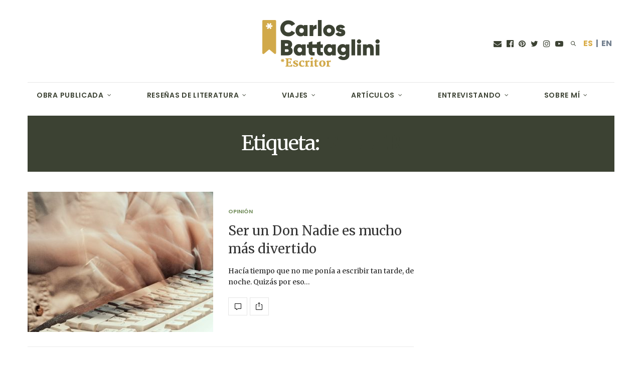

--- FILE ---
content_type: text/html; charset=UTF-8
request_url: https://carlosbattaglini.es/tag/miller/
body_size: 29620
content:
<!doctype html>
<html lang="es">
<head>
	<meta charset="UTF-8">
	<meta name="viewport" content="width=device-width, initial-scale=1, maximum-scale=1, viewport-fit=cover">
	<link rel="profile" href="https://gmpg.org/xfn/11">
	<meta http-equiv="x-dns-prefetch-control" content="on">
	<link rel="dns-prefetch" href="//fonts.googleapis.com" />
	<link rel="dns-prefetch" href="//fonts.gstatic.com" />
	<link rel="dns-prefetch" href="//0.gravatar.com/" />
	<link rel="dns-prefetch" href="//2.gravatar.com/" />
	<link rel="dns-prefetch" href="//1.gravatar.com/" /><meta name='robots' content='index, follow, max-image-preview:large, max-snippet:-1, max-video-preview:-1' />

	<!-- This site is optimized with the Yoast SEO plugin v21.8.1 - https://yoast.com/wordpress/plugins/seo/ -->
	<title>Miller archivos - Carlos Battaglini - Lo dejé todo para escribir, acompáñame</title>
	<link rel="canonical" href="https://carlosbattaglini.es/tag/miller/" />
	<meta property="og:locale" content="es_ES" />
	<meta property="og:type" content="article" />
	<meta property="og:title" content="Miller archivos - Carlos Battaglini - Lo dejé todo para escribir, acompáñame" />
	<meta property="og:url" content="https://carlosbattaglini.es/tag/miller/" />
	<meta property="og:site_name" content="Carlos Battaglini - Lo dejé todo para escribir, acompáñame" />
	<meta name="twitter:card" content="summary_large_image" />
	<script type="application/ld+json" class="yoast-schema-graph">{"@context":"https://schema.org","@graph":[{"@type":"CollectionPage","@id":"https://carlosbattaglini.es/tag/miller/","url":"https://carlosbattaglini.es/tag/miller/","name":"Miller archivos - Carlos Battaglini - Lo dejé todo para escribir, acompáñame","isPartOf":{"@id":"https://carlosbattaglini.es/#website"},"primaryImageOfPage":{"@id":"https://carlosbattaglini.es/tag/miller/#primaryimage"},"image":{"@id":"https://carlosbattaglini.es/tag/miller/#primaryimage"},"thumbnailUrl":"https://carlosbattaglini.es/wp-content/uploads/2015/11/27_14-de-abril-de-2015-1.jpg","breadcrumb":{"@id":"https://carlosbattaglini.es/tag/miller/#breadcrumb"},"inLanguage":"es"},{"@type":"ImageObject","inLanguage":"es","@id":"https://carlosbattaglini.es/tag/miller/#primaryimage","url":"https://carlosbattaglini.es/wp-content/uploads/2015/11/27_14-de-abril-de-2015-1.jpg","contentUrl":"https://carlosbattaglini.es/wp-content/uploads/2015/11/27_14-de-abril-de-2015-1.jpg","width":1100,"height":619,"caption":"escritor"},{"@type":"BreadcrumbList","@id":"https://carlosbattaglini.es/tag/miller/#breadcrumb","itemListElement":[{"@type":"ListItem","position":1,"name":"Portada","item":"https://carlosbattaglini.es/"},{"@type":"ListItem","position":2,"name":"Miller"}]},{"@type":"WebSite","@id":"https://carlosbattaglini.es/#website","url":"https://carlosbattaglini.es/","name":"Carlos Battaglini - Lo dejé todo para escribir, acompáñame","description":"Soy Carlos Battaglini, escritor. En esta web narro mis intensos viajes por el mundo desde un punto de vista muy particular, así como también me dedico a escribir reseñas literarias brutalmente honestas sobre los libros que voy devorando.","potentialAction":[{"@type":"SearchAction","target":{"@type":"EntryPoint","urlTemplate":"https://carlosbattaglini.es/?s={search_term_string}"},"query-input":"required name=search_term_string"}],"inLanguage":"es"}]}</script>
	<!-- / Yoast SEO plugin. -->


<link rel='dns-prefetch' href='//www.google.com' />
<link rel='dns-prefetch' href='//cdn.plyr.io' />
<link rel='dns-prefetch' href='//fonts.googleapis.com' />
<link rel="alternate" type="application/rss+xml" title="Carlos Battaglini - Lo dejé todo para escribir, acompáñame &raquo; Feed" href="https://carlosbattaglini.es/feed/" />
<link rel="alternate" type="application/rss+xml" title="Carlos Battaglini - Lo dejé todo para escribir, acompáñame &raquo; Feed de los comentarios" href="https://carlosbattaglini.es/comments/feed/" />
<link rel="preconnect" href="//fonts.gstatic.com/" crossorigin><link rel="alternate" type="application/rss+xml" title="Carlos Battaglini - Lo dejé todo para escribir, acompáñame &raquo; Etiqueta Miller del feed" href="https://carlosbattaglini.es/tag/miller/feed/" />
		<!-- This site uses the Google Analytics by ExactMetrics plugin v7.15.3 - Using Analytics tracking - https://www.exactmetrics.com/ -->
							<script src="//www.googletagmanager.com/gtag/js?id=G-2MYXSWF15T"  data-cfasync="false" data-wpfc-render="false" type="text/javascript" async></script>
			<script data-cfasync="false" data-wpfc-render="false" type="text/javascript">
				var em_version = '7.15.3';
				var em_track_user = true;
				var em_no_track_reason = '';
				
								var disableStrs = [
										'ga-disable-G-2MYXSWF15T',
															'ga-disable-UA-116228655-1',
									];

				/* Function to detect opted out users */
				function __gtagTrackerIsOptedOut() {
					for (var index = 0; index < disableStrs.length; index++) {
						if (document.cookie.indexOf(disableStrs[index] + '=true') > -1) {
							return true;
						}
					}

					return false;
				}

				/* Disable tracking if the opt-out cookie exists. */
				if (__gtagTrackerIsOptedOut()) {
					for (var index = 0; index < disableStrs.length; index++) {
						window[disableStrs[index]] = true;
					}
				}

				/* Opt-out function */
				function __gtagTrackerOptout() {
					for (var index = 0; index < disableStrs.length; index++) {
						document.cookie = disableStrs[index] + '=true; expires=Thu, 31 Dec 2099 23:59:59 UTC; path=/';
						window[disableStrs[index]] = true;
					}
				}

				if ('undefined' === typeof gaOptout) {
					function gaOptout() {
						__gtagTrackerOptout();
					}
				}
								window.dataLayer = window.dataLayer || [];

				window.ExactMetricsDualTracker = {
					helpers: {},
					trackers: {},
				};
				if (em_track_user) {
					function __gtagDataLayer() {
						dataLayer.push(arguments);
					}

					function __gtagTracker(type, name, parameters) {
						if (!parameters) {
							parameters = {};
						}

						if (parameters.send_to) {
							__gtagDataLayer.apply(null, arguments);
							return;
						}

						if (type === 'event') {
														parameters.send_to = exactmetrics_frontend.v4_id;
							var hookName = name;
							if (typeof parameters['event_category'] !== 'undefined') {
								hookName = parameters['event_category'] + ':' + name;
							}

							if (typeof ExactMetricsDualTracker.trackers[hookName] !== 'undefined') {
								ExactMetricsDualTracker.trackers[hookName](parameters);
							} else {
								__gtagDataLayer('event', name, parameters);
							}
							
														parameters.send_to = exactmetrics_frontend.ua;
							__gtagDataLayer(type, name, parameters);
													} else {
							__gtagDataLayer.apply(null, arguments);
						}
					}

					__gtagTracker('js', new Date());
					__gtagTracker('set', {
						'developer_id.dNDMyYj': true,
											});
										__gtagTracker('config', 'G-2MYXSWF15T', {"forceSSL":"true"} );
															__gtagTracker('config', 'UA-116228655-1', {"forceSSL":"true"} );
										window.gtag = __gtagTracker;										(function () {
						/* https://developers.google.com/analytics/devguides/collection/analyticsjs/ */
						/* ga and __gaTracker compatibility shim. */
						var noopfn = function () {
							return null;
						};
						var newtracker = function () {
							return new Tracker();
						};
						var Tracker = function () {
							return null;
						};
						var p = Tracker.prototype;
						p.get = noopfn;
						p.set = noopfn;
						p.send = function () {
							var args = Array.prototype.slice.call(arguments);
							args.unshift('send');
							__gaTracker.apply(null, args);
						};
						var __gaTracker = function () {
							var len = arguments.length;
							if (len === 0) {
								return;
							}
							var f = arguments[len - 1];
							if (typeof f !== 'object' || f === null || typeof f.hitCallback !== 'function') {
								if ('send' === arguments[0]) {
									var hitConverted, hitObject = false, action;
									if ('event' === arguments[1]) {
										if ('undefined' !== typeof arguments[3]) {
											hitObject = {
												'eventAction': arguments[3],
												'eventCategory': arguments[2],
												'eventLabel': arguments[4],
												'value': arguments[5] ? arguments[5] : 1,
											}
										}
									}
									if ('pageview' === arguments[1]) {
										if ('undefined' !== typeof arguments[2]) {
											hitObject = {
												'eventAction': 'page_view',
												'page_path': arguments[2],
											}
										}
									}
									if (typeof arguments[2] === 'object') {
										hitObject = arguments[2];
									}
									if (typeof arguments[5] === 'object') {
										Object.assign(hitObject, arguments[5]);
									}
									if ('undefined' !== typeof arguments[1].hitType) {
										hitObject = arguments[1];
										if ('pageview' === hitObject.hitType) {
											hitObject.eventAction = 'page_view';
										}
									}
									if (hitObject) {
										action = 'timing' === arguments[1].hitType ? 'timing_complete' : hitObject.eventAction;
										hitConverted = mapArgs(hitObject);
										__gtagTracker('event', action, hitConverted);
									}
								}
								return;
							}

							function mapArgs(args) {
								var arg, hit = {};
								var gaMap = {
									'eventCategory': 'event_category',
									'eventAction': 'event_action',
									'eventLabel': 'event_label',
									'eventValue': 'event_value',
									'nonInteraction': 'non_interaction',
									'timingCategory': 'event_category',
									'timingVar': 'name',
									'timingValue': 'value',
									'timingLabel': 'event_label',
									'page': 'page_path',
									'location': 'page_location',
									'title': 'page_title',
								};
								for (arg in args) {
																		if (!(!args.hasOwnProperty(arg) || !gaMap.hasOwnProperty(arg))) {
										hit[gaMap[arg]] = args[arg];
									} else {
										hit[arg] = args[arg];
									}
								}
								return hit;
							}

							try {
								f.hitCallback();
							} catch (ex) {
							}
						};
						__gaTracker.create = newtracker;
						__gaTracker.getByName = newtracker;
						__gaTracker.getAll = function () {
							return [];
						};
						__gaTracker.remove = noopfn;
						__gaTracker.loaded = true;
						window['__gaTracker'] = __gaTracker;
					})();
									} else {
										console.log("");
					(function () {
						function __gtagTracker() {
							return null;
						}

						window['__gtagTracker'] = __gtagTracker;
						window['gtag'] = __gtagTracker;
					})();
									}
			</script>
				<!-- / Google Analytics by ExactMetrics -->
		<script type="text/javascript">
window._wpemojiSettings = {"baseUrl":"https:\/\/s.w.org\/images\/core\/emoji\/14.0.0\/72x72\/","ext":".png","svgUrl":"https:\/\/s.w.org\/images\/core\/emoji\/14.0.0\/svg\/","svgExt":".svg","source":{"concatemoji":"https:\/\/carlosbattaglini.es\/wp-includes\/js\/wp-emoji-release.min.js?ver=6.2.8"}};
/*! This file is auto-generated */
!function(e,a,t){var n,r,o,i=a.createElement("canvas"),p=i.getContext&&i.getContext("2d");function s(e,t){p.clearRect(0,0,i.width,i.height),p.fillText(e,0,0);e=i.toDataURL();return p.clearRect(0,0,i.width,i.height),p.fillText(t,0,0),e===i.toDataURL()}function c(e){var t=a.createElement("script");t.src=e,t.defer=t.type="text/javascript",a.getElementsByTagName("head")[0].appendChild(t)}for(o=Array("flag","emoji"),t.supports={everything:!0,everythingExceptFlag:!0},r=0;r<o.length;r++)t.supports[o[r]]=function(e){if(p&&p.fillText)switch(p.textBaseline="top",p.font="600 32px Arial",e){case"flag":return s("\ud83c\udff3\ufe0f\u200d\u26a7\ufe0f","\ud83c\udff3\ufe0f\u200b\u26a7\ufe0f")?!1:!s("\ud83c\uddfa\ud83c\uddf3","\ud83c\uddfa\u200b\ud83c\uddf3")&&!s("\ud83c\udff4\udb40\udc67\udb40\udc62\udb40\udc65\udb40\udc6e\udb40\udc67\udb40\udc7f","\ud83c\udff4\u200b\udb40\udc67\u200b\udb40\udc62\u200b\udb40\udc65\u200b\udb40\udc6e\u200b\udb40\udc67\u200b\udb40\udc7f");case"emoji":return!s("\ud83e\udef1\ud83c\udffb\u200d\ud83e\udef2\ud83c\udfff","\ud83e\udef1\ud83c\udffb\u200b\ud83e\udef2\ud83c\udfff")}return!1}(o[r]),t.supports.everything=t.supports.everything&&t.supports[o[r]],"flag"!==o[r]&&(t.supports.everythingExceptFlag=t.supports.everythingExceptFlag&&t.supports[o[r]]);t.supports.everythingExceptFlag=t.supports.everythingExceptFlag&&!t.supports.flag,t.DOMReady=!1,t.readyCallback=function(){t.DOMReady=!0},t.supports.everything||(n=function(){t.readyCallback()},a.addEventListener?(a.addEventListener("DOMContentLoaded",n,!1),e.addEventListener("load",n,!1)):(e.attachEvent("onload",n),a.attachEvent("onreadystatechange",function(){"complete"===a.readyState&&t.readyCallback()})),(e=t.source||{}).concatemoji?c(e.concatemoji):e.wpemoji&&e.twemoji&&(c(e.twemoji),c(e.wpemoji)))}(window,document,window._wpemojiSettings);
</script>
<style type="text/css">
img.wp-smiley,
img.emoji {
	display: inline !important;
	border: none !important;
	box-shadow: none !important;
	height: 1em !important;
	width: 1em !important;
	margin: 0 0.07em !important;
	vertical-align: -0.1em !important;
	background: none !important;
	padding: 0 !important;
}
</style>
	<link rel='stylesheet' id='wp-block-library-css' href='https://carlosbattaglini.es/wp-includes/css/dist/block-library/style.min.css?ver=6.2.8' media='all' />
<link rel='stylesheet' id='classic-theme-styles-css' href='https://carlosbattaglini.es/wp-includes/css/classic-themes.min.css?ver=6.2.8' media='all' />
<style id='global-styles-inline-css' type='text/css'>
body{--wp--preset--color--black: #000000;--wp--preset--color--cyan-bluish-gray: #abb8c3;--wp--preset--color--white: #ffffff;--wp--preset--color--pale-pink: #f78da7;--wp--preset--color--vivid-red: #cf2e2e;--wp--preset--color--luminous-vivid-orange: #ff6900;--wp--preset--color--luminous-vivid-amber: #fcb900;--wp--preset--color--light-green-cyan: #7bdcb5;--wp--preset--color--vivid-green-cyan: #00d084;--wp--preset--color--pale-cyan-blue: #8ed1fc;--wp--preset--color--vivid-cyan-blue: #0693e3;--wp--preset--color--vivid-purple: #9b51e0;--wp--preset--color--thb-accent: #3c4233;--wp--preset--gradient--vivid-cyan-blue-to-vivid-purple: linear-gradient(135deg,rgba(6,147,227,1) 0%,rgb(155,81,224) 100%);--wp--preset--gradient--light-green-cyan-to-vivid-green-cyan: linear-gradient(135deg,rgb(122,220,180) 0%,rgb(0,208,130) 100%);--wp--preset--gradient--luminous-vivid-amber-to-luminous-vivid-orange: linear-gradient(135deg,rgba(252,185,0,1) 0%,rgba(255,105,0,1) 100%);--wp--preset--gradient--luminous-vivid-orange-to-vivid-red: linear-gradient(135deg,rgba(255,105,0,1) 0%,rgb(207,46,46) 100%);--wp--preset--gradient--very-light-gray-to-cyan-bluish-gray: linear-gradient(135deg,rgb(238,238,238) 0%,rgb(169,184,195) 100%);--wp--preset--gradient--cool-to-warm-spectrum: linear-gradient(135deg,rgb(74,234,220) 0%,rgb(151,120,209) 20%,rgb(207,42,186) 40%,rgb(238,44,130) 60%,rgb(251,105,98) 80%,rgb(254,248,76) 100%);--wp--preset--gradient--blush-light-purple: linear-gradient(135deg,rgb(255,206,236) 0%,rgb(152,150,240) 100%);--wp--preset--gradient--blush-bordeaux: linear-gradient(135deg,rgb(254,205,165) 0%,rgb(254,45,45) 50%,rgb(107,0,62) 100%);--wp--preset--gradient--luminous-dusk: linear-gradient(135deg,rgb(255,203,112) 0%,rgb(199,81,192) 50%,rgb(65,88,208) 100%);--wp--preset--gradient--pale-ocean: linear-gradient(135deg,rgb(255,245,203) 0%,rgb(182,227,212) 50%,rgb(51,167,181) 100%);--wp--preset--gradient--electric-grass: linear-gradient(135deg,rgb(202,248,128) 0%,rgb(113,206,126) 100%);--wp--preset--gradient--midnight: linear-gradient(135deg,rgb(2,3,129) 0%,rgb(40,116,252) 100%);--wp--preset--duotone--dark-grayscale: url('#wp-duotone-dark-grayscale');--wp--preset--duotone--grayscale: url('#wp-duotone-grayscale');--wp--preset--duotone--purple-yellow: url('#wp-duotone-purple-yellow');--wp--preset--duotone--blue-red: url('#wp-duotone-blue-red');--wp--preset--duotone--midnight: url('#wp-duotone-midnight');--wp--preset--duotone--magenta-yellow: url('#wp-duotone-magenta-yellow');--wp--preset--duotone--purple-green: url('#wp-duotone-purple-green');--wp--preset--duotone--blue-orange: url('#wp-duotone-blue-orange');--wp--preset--font-size--small: 13px;--wp--preset--font-size--medium: 20px;--wp--preset--font-size--large: 36px;--wp--preset--font-size--x-large: 42px;--wp--preset--spacing--20: 0.44rem;--wp--preset--spacing--30: 0.67rem;--wp--preset--spacing--40: 1rem;--wp--preset--spacing--50: 1.5rem;--wp--preset--spacing--60: 2.25rem;--wp--preset--spacing--70: 3.38rem;--wp--preset--spacing--80: 5.06rem;--wp--preset--shadow--natural: 6px 6px 9px rgba(0, 0, 0, 0.2);--wp--preset--shadow--deep: 12px 12px 50px rgba(0, 0, 0, 0.4);--wp--preset--shadow--sharp: 6px 6px 0px rgba(0, 0, 0, 0.2);--wp--preset--shadow--outlined: 6px 6px 0px -3px rgba(255, 255, 255, 1), 6px 6px rgba(0, 0, 0, 1);--wp--preset--shadow--crisp: 6px 6px 0px rgba(0, 0, 0, 1);}:where(.is-layout-flex){gap: 0.5em;}body .is-layout-flow > .alignleft{float: left;margin-inline-start: 0;margin-inline-end: 2em;}body .is-layout-flow > .alignright{float: right;margin-inline-start: 2em;margin-inline-end: 0;}body .is-layout-flow > .aligncenter{margin-left: auto !important;margin-right: auto !important;}body .is-layout-constrained > .alignleft{float: left;margin-inline-start: 0;margin-inline-end: 2em;}body .is-layout-constrained > .alignright{float: right;margin-inline-start: 2em;margin-inline-end: 0;}body .is-layout-constrained > .aligncenter{margin-left: auto !important;margin-right: auto !important;}body .is-layout-constrained > :where(:not(.alignleft):not(.alignright):not(.alignfull)){max-width: var(--wp--style--global--content-size);margin-left: auto !important;margin-right: auto !important;}body .is-layout-constrained > .alignwide{max-width: var(--wp--style--global--wide-size);}body .is-layout-flex{display: flex;}body .is-layout-flex{flex-wrap: wrap;align-items: center;}body .is-layout-flex > *{margin: 0;}:where(.wp-block-columns.is-layout-flex){gap: 2em;}.has-black-color{color: var(--wp--preset--color--black) !important;}.has-cyan-bluish-gray-color{color: var(--wp--preset--color--cyan-bluish-gray) !important;}.has-white-color{color: var(--wp--preset--color--white) !important;}.has-pale-pink-color{color: var(--wp--preset--color--pale-pink) !important;}.has-vivid-red-color{color: var(--wp--preset--color--vivid-red) !important;}.has-luminous-vivid-orange-color{color: var(--wp--preset--color--luminous-vivid-orange) !important;}.has-luminous-vivid-amber-color{color: var(--wp--preset--color--luminous-vivid-amber) !important;}.has-light-green-cyan-color{color: var(--wp--preset--color--light-green-cyan) !important;}.has-vivid-green-cyan-color{color: var(--wp--preset--color--vivid-green-cyan) !important;}.has-pale-cyan-blue-color{color: var(--wp--preset--color--pale-cyan-blue) !important;}.has-vivid-cyan-blue-color{color: var(--wp--preset--color--vivid-cyan-blue) !important;}.has-vivid-purple-color{color: var(--wp--preset--color--vivid-purple) !important;}.has-black-background-color{background-color: var(--wp--preset--color--black) !important;}.has-cyan-bluish-gray-background-color{background-color: var(--wp--preset--color--cyan-bluish-gray) !important;}.has-white-background-color{background-color: var(--wp--preset--color--white) !important;}.has-pale-pink-background-color{background-color: var(--wp--preset--color--pale-pink) !important;}.has-vivid-red-background-color{background-color: var(--wp--preset--color--vivid-red) !important;}.has-luminous-vivid-orange-background-color{background-color: var(--wp--preset--color--luminous-vivid-orange) !important;}.has-luminous-vivid-amber-background-color{background-color: var(--wp--preset--color--luminous-vivid-amber) !important;}.has-light-green-cyan-background-color{background-color: var(--wp--preset--color--light-green-cyan) !important;}.has-vivid-green-cyan-background-color{background-color: var(--wp--preset--color--vivid-green-cyan) !important;}.has-pale-cyan-blue-background-color{background-color: var(--wp--preset--color--pale-cyan-blue) !important;}.has-vivid-cyan-blue-background-color{background-color: var(--wp--preset--color--vivid-cyan-blue) !important;}.has-vivid-purple-background-color{background-color: var(--wp--preset--color--vivid-purple) !important;}.has-black-border-color{border-color: var(--wp--preset--color--black) !important;}.has-cyan-bluish-gray-border-color{border-color: var(--wp--preset--color--cyan-bluish-gray) !important;}.has-white-border-color{border-color: var(--wp--preset--color--white) !important;}.has-pale-pink-border-color{border-color: var(--wp--preset--color--pale-pink) !important;}.has-vivid-red-border-color{border-color: var(--wp--preset--color--vivid-red) !important;}.has-luminous-vivid-orange-border-color{border-color: var(--wp--preset--color--luminous-vivid-orange) !important;}.has-luminous-vivid-amber-border-color{border-color: var(--wp--preset--color--luminous-vivid-amber) !important;}.has-light-green-cyan-border-color{border-color: var(--wp--preset--color--light-green-cyan) !important;}.has-vivid-green-cyan-border-color{border-color: var(--wp--preset--color--vivid-green-cyan) !important;}.has-pale-cyan-blue-border-color{border-color: var(--wp--preset--color--pale-cyan-blue) !important;}.has-vivid-cyan-blue-border-color{border-color: var(--wp--preset--color--vivid-cyan-blue) !important;}.has-vivid-purple-border-color{border-color: var(--wp--preset--color--vivid-purple) !important;}.has-vivid-cyan-blue-to-vivid-purple-gradient-background{background: var(--wp--preset--gradient--vivid-cyan-blue-to-vivid-purple) !important;}.has-light-green-cyan-to-vivid-green-cyan-gradient-background{background: var(--wp--preset--gradient--light-green-cyan-to-vivid-green-cyan) !important;}.has-luminous-vivid-amber-to-luminous-vivid-orange-gradient-background{background: var(--wp--preset--gradient--luminous-vivid-amber-to-luminous-vivid-orange) !important;}.has-luminous-vivid-orange-to-vivid-red-gradient-background{background: var(--wp--preset--gradient--luminous-vivid-orange-to-vivid-red) !important;}.has-very-light-gray-to-cyan-bluish-gray-gradient-background{background: var(--wp--preset--gradient--very-light-gray-to-cyan-bluish-gray) !important;}.has-cool-to-warm-spectrum-gradient-background{background: var(--wp--preset--gradient--cool-to-warm-spectrum) !important;}.has-blush-light-purple-gradient-background{background: var(--wp--preset--gradient--blush-light-purple) !important;}.has-blush-bordeaux-gradient-background{background: var(--wp--preset--gradient--blush-bordeaux) !important;}.has-luminous-dusk-gradient-background{background: var(--wp--preset--gradient--luminous-dusk) !important;}.has-pale-ocean-gradient-background{background: var(--wp--preset--gradient--pale-ocean) !important;}.has-electric-grass-gradient-background{background: var(--wp--preset--gradient--electric-grass) !important;}.has-midnight-gradient-background{background: var(--wp--preset--gradient--midnight) !important;}.has-small-font-size{font-size: var(--wp--preset--font-size--small) !important;}.has-medium-font-size{font-size: var(--wp--preset--font-size--medium) !important;}.has-large-font-size{font-size: var(--wp--preset--font-size--large) !important;}.has-x-large-font-size{font-size: var(--wp--preset--font-size--x-large) !important;}
.wp-block-navigation a:where(:not(.wp-element-button)){color: inherit;}
:where(.wp-block-columns.is-layout-flex){gap: 2em;}
.wp-block-pullquote{font-size: 1.5em;line-height: 1.6;}
</style>
<link rel='stylesheet' id='gdpr-css' href='https://carlosbattaglini.es/wp-content/plugins/gdpr/dist/css/public.css?ver=2.1.2' media='all' />
<link rel='stylesheet' id='if-menu-site-css-css' href='https://carlosbattaglini.es/wp-content/plugins/if-menu/assets/if-menu-site.css?ver=6.2.8' media='all' />
<link rel='stylesheet' id='wppopups-base-css' href='https://carlosbattaglini.es/wp-content/plugins/wp-popups-lite/src/assets/css/wppopups-base.css?ver=2.2.0.3' media='all' />
<link rel='stylesheet' id='thb-fa-css' href='https://carlosbattaglini.es/wp-content/themes/thevoux-wp/assets/css/font-awesome.min.css?ver=4.7.0' media='all' />
<link rel='stylesheet' id='thb-app-css' href='https://carlosbattaglini.es/wp-content/themes/thevoux-wp/assets/css/app.css?ver=6.9.0' media='all' />
<style id='thb-app-inline-css' type='text/css'>
body {font-family:Merriweather, 'BlinkMacSystemFont', -apple-system, 'Roboto', 'Lucida Sans';}@media only screen and (max-width:40.063em) {.header .logo .logoimg {max-height:100px;}.header .logo .logoimg[src$=".svg"] {max-height:100%;height:100px;}}@media only screen and (min-width:40.063em) {.header .logo .logoimg {max-height:215px;}.header .logo .logoimg[src$=".svg"] {max-height:100%;height:215px;}}.header.fixed .logo .logoimg {max-height:100px;}.header.fixed .logo .logoimg[src$=".svg"] {max-height:100%;height:100px;}#mobile-menu .logoimg {max-height:119px;}#mobile-menu .logoimg[src$=".svg"] {max-height:100%;height:119px;}h1, h2, h3, h4, h5, h6, .mont, .wpcf7-response-output, label, .select-wrapper select, .wp-caption .wp-caption-text, .smalltitle, .toggle .title, q, blockquote p, cite, table tr th, table tr td, #footer.style3 .menu, #footer.style2 .menu, #footer.style4 .menu, .product-title, .social_bar, .widget.widget_socialcounter ul.style2 li {font-family:Merriweather, 'BlinkMacSystemFont', -apple-system, 'Roboto', 'Lucida Sans';}input[type="submit"],.button,.btn,.thb-text-button {font-family:Poppins, 'BlinkMacSystemFont', -apple-system, 'Roboto', 'Lucida Sans';}em {font-family:Merriweather, 'BlinkMacSystemFont', -apple-system, 'Roboto', 'Lucida Sans';}h1,.h1 {font-family:Merriweather, 'BlinkMacSystemFont', -apple-system, 'Roboto', 'Lucida Sans';}h2 {font-family:Merriweather, 'BlinkMacSystemFont', -apple-system, 'Roboto', 'Lucida Sans';}h3 {font-family:Merriweather, 'BlinkMacSystemFont', -apple-system, 'Roboto', 'Lucida Sans';}h4 {font-family:Merriweather, 'BlinkMacSystemFont', -apple-system, 'Roboto', 'Lucida Sans';}h5 {font-family:Merriweather, 'BlinkMacSystemFont', -apple-system, 'Roboto', 'Lucida Sans';}h6 {font-family:Merriweather, 'BlinkMacSystemFont', -apple-system, 'Roboto', 'Lucida Sans';}a,.header .nav_holder.dark .full-menu-container .full-menu > li > a:hover,.full-menu-container.light-menu-color .full-menu > li > a:hover,.full-menu-container .full-menu > li.active > a, .full-menu-container .full-menu > li.sfHover > a,.full-menu-container .full-menu > li > a:hover,.full-menu-container .full-menu > li.menu-item-has-children.menu-item-mega-parent .thb_mega_menu_holder .thb_mega_menu li.active a,.full-menu-container .full-menu > li.menu-item-has-children.menu-item-mega-parent .thb_mega_menu_holder .thb_mega_menu li.active a .fa,.post.featured-style4 .featured-title,.post-detail .article-tags a,.post .post-content .post-review .average,.post .post-content .post-review .thb-counter,#archive-title h1 span,.widget > strong.style1,.widget.widget_recent_entries ul li .url, .widget.widget_recent_comments ul li .url,.thb-mobile-menu li a.active,.thb-mobile-menu-secondary li a:hover,q, blockquote p,cite,.notification-box a:not(.button),.video_playlist .video_play.vertical.video-active,.video_playlist .video_play.vertical.video-active h6,.not-found p,.thb_tabs .tabs h6 a:hover,.thb_tabs .tabs dd.active h6 a,.cart_totals table tr.order-total td,.shop_table tbody tr td.order-status.approved,.shop_table tbody tr td.product-quantity .wishlist-in-stock,.shop_table tbody tr td.product-stock-status .wishlist-in-stock ,.payment_methods li .about_paypal,.place-order .terms label a,.woocommerce-MyAccount-navigation ul li:hover a, .woocommerce-MyAccount-navigation ul li.is-active a,.product .product-information .price > .amount,.product .product-information .price ins .amount,.product .product-information .wc-forward:hover,.product .product-information .product_meta > span a,.product .product-information .product_meta > span .sku,.woocommerce-tabs .wc-tabs li a:hover,.woocommerce-tabs .wc-tabs li.active a,.thb-selectionSharer a.email:hover,.widget ul.menu .current-menu-item>a,.btn.transparent-accent, .btn:focus.transparent-accent, .button.transparent-accent, input[type=submit].transparent-accent,.has-thb-accent-color,.wp-block-button .wp-block-button__link.has-thb-accent-color {color:#3c4233;}.plyr__control--overlaid,.plyr--video .plyr__control.plyr__tab-focus, .plyr--video .plyr__control:hover, .plyr--video .plyr__control[aria-expanded=true] {background:#3c4233;}.plyr--full-ui input[type=range] {color:#3c4233;}.header-submenu-style2 .full-menu-container .full-menu > li.menu-item-has-children.menu-item-mega-parent .thb_mega_menu_holder,.custom_check + .custom_label:hover:before,.thb-pricing-table .thb-pricing-column.highlight-true .pricing-container,.woocommerce-MyAccount-navigation ul li:hover a, .woocommerce-MyAccount-navigation ul li.is-active a,.thb_3dimg:hover .image_link,.btn.transparent-accent, .btn:focus.transparent-accent, .button.transparent-accent, input[type=submit].transparent-accent,.posts.style13-posts .pagination ul .page-numbers:not(.dots):hover, .posts.style13-posts .pagination ul .page-numbers.current, .posts.style13-posts .pagination .nav-links .page-numbers:not(.dots):hover, .posts.style13-posts .pagination .nav-links .page-numbers.current {border-color:#3c4233;}.header .social-holder .social_header:hover .social_icon,.thb_3dimg .title svg,.thb_3dimg .arrow svg {fill:#3c4233;}.header .social-holder .quick_cart .float_count,.header.fixed .progress,.post .post-gallery.has-gallery:after,.post.featured-style4:hover .featured-title,.post-detail .post-detail-gallery .gallery-link:hover,.thb-progress span,#archive-title,.widget .count-image .count,.slick-nav:hover,.btn:not(.white):hover,.btn:not(.white):focus:hover,.button:not(.white):hover,input[type=submit]:not(.white):hover,.btn.accent,.btn:focus.accent,.button.accent,input[type=submit].accent,.custom_check + .custom_label:after,[class^="tag-link"]:hover, .tag-cloud-link:hover.category_container.style3:before,.highlight.accent,.video_playlist .video_play.video-active,.thb_tabs .tabs h6 a:after,.btn.transparent-accent:hover, .btn:focus.transparent-accent:hover, .button.transparent-accent:hover, input[type=submit].transparent-accent:hover,.thb-hotspot-container .thb-hotspot.pin-accent,.posts.style13-posts .pagination ul .page-numbers:not(.dots):hover, .posts.style13-posts .pagination ul .page-numbers.current, .posts.style13-posts .pagination .nav-links .page-numbers:not(.dots):hover, .posts.style13-posts .pagination .nav-links .page-numbers.current,.has-thb-accent-background-color,.wp-block-button .wp-block-button__link.has-thb-accent-background-color {background-color:#3c4233;}.btn.accent:hover,.btn:focus.accent:hover,.button.accent:hover,input[type=submit].accent:hover {background-color:#363b2e;}.header-submenu-style2 .full-menu-container .full-menu > li.menu-item-has-children .sub-menu:not(.thb_mega_menu),.woocommerce-MyAccount-navigation ul li:hover + li a, .woocommerce-MyAccount-navigation ul li.is-active + li a {border-top-color:#3c4233;}.woocommerce-tabs .wc-tabs li a:after {border-bottom-color:#3c4233;}.header-submenu-style2 .full-menu-container .full-menu>li.menu-item-has-children .sub-menu:not(.thb_mega_menu),.header-submenu-style2 .full-menu-container .full-menu>li.menu-item-has-children.menu-item-mega-parent .thb_mega_menu_holder {border-top-color:#3c4233;}.header-submenu-style3 .full-menu-container .full-menu>li.menu-item-has-children.menu-item-mega-parent .thb_mega_menu_holder .thb_mega_menu li.active a,.header-submenu-style3 .full-menu-container .full-menu > li.menu-item-has-children .sub-menu:not(.thb_mega_menu) li a:hover {background:rgba(60,66,51, 0.2);}.post.carousel-style12:hover {background:rgba(60,66,51, 0.1);}blockquote:before,blockquote:after {background:rgba(60,66,51, 0.2);}@media only screen and (max-width:40.063em) {.post.featured-style4 .featured-title,.post.category-widget-slider .featured-title {background:#3c4233;}}.post .post-content p a { color:#3c4233 !important; }.post .post-content p a:hover { color:#6d8655 !important; }.full-menu-container .full-menu > li > a { color:#3c4233 !important; }.full-menu-container .full-menu > li > a:hover { color:#6d8655 !important; }.full-menu-container.light-menu-color .full-menu > li > a { color:#3c4233 !important; }.full-menu-container.light-menu-color .full-menu > li > a:hover { color:#6d8655 !important; }.mobile-toggle span,.light-title .mobile-toggle span {background:#6d8655;}.quick_search .search_icon,.header .social-holder .social_toggle svg,.header .social-holder .quick_cart svg {fill:#3c4233;}.widget > strong {color:#3c4233 !important;}.header.fixed .header_top .progress {background:#3c4233;}.header_top {background-color: !important;background-repeat:no-repeat !important;background-attachment:fixed !important;background-position:center center !important;background-size:cover !important;}.full-menu-container,.header.style3 .nav_holder,.header.style4 .nav_holder,.header.style5 .nav_holder,.header.style6 .nav_holder,.header.style7 .header_top {background-color: !important;background-repeat:no-repeat !important;background-attachment:fixed !important;background-position:center center !important;background-size:cover !important;}#footer {background-color:#323330 !important;}#subfooter {background-color:#393f2d !important;}.full-menu-container .full-menu > li > a,#footer.style2 .menu,#footer.style3 .menu,#footer.style4 .menu,#footer.style5 .menu {font-family:Poppins, 'BlinkMacSystemFont', -apple-system, 'Roboto', 'Lucida Sans';font-size:14px;text-transform:uppercase !important;letter-spacing:0.05em !important;}.subheader-menu>li>a {font-family:Poppins, 'BlinkMacSystemFont', -apple-system, 'Roboto', 'Lucida Sans';font-size:12px;text-transform:uppercase !important;}.full-menu-container .full-menu > li > a,#footer.style2 .menu,#footer.style3 .menu,#footer.style4 .menu,#footer.style5 .menu {font-family:Poppins, 'BlinkMacSystemFont', -apple-system, 'Roboto', 'Lucida Sans';font-size:14px;text-transform:uppercase !important;letter-spacing:0.05em !important;}.thb-mobile-menu>li>a,.thb-mobile-menu-secondary li a {font-family:Poppins, 'BlinkMacSystemFont', -apple-system, 'Roboto', 'Lucida Sans';}.thb-mobile-menu .sub-menu li a {font-family:Poppins, 'BlinkMacSystemFont', -apple-system, 'Roboto', 'Lucida Sans';}.post .post-title h1 {font-weight:normal;font-size:32px;text-transform:none !important;}.widget > strong {font-family:Merriweather, 'BlinkMacSystemFont', -apple-system, 'Roboto', 'Lucida Sans';font-weight:bold;font-size:16px;}.post-links,.thb-post-top,.post-meta,.post-author,.post-title-bullets li button span {font-weight:bold;font-size:12px;}.post-detail .post-content:before {font-family:Merriweather, 'BlinkMacSystemFont', -apple-system, 'Roboto', 'Lucida Sans';}.social_bar ul li a {font-family:Merriweather, 'BlinkMacSystemFont', -apple-system, 'Roboto', 'Lucida Sans';}#footer.style2 .menu,#footer.style3 .menu,#footer.style4 .menu,#footer.style5 .menu {font-family:Merriweather, 'BlinkMacSystemFont', -apple-system, 'Roboto', 'Lucida Sans';}#footer.style2 .logolink img,#footer.style3 .logolink img {max-height:180px;}.post-detail-style2-row .post-detail .post-title-container,.sidebar .sidebar_inner {background-color:#ffffff}.headerT p{color:#fff}.headerT a{color:#fff}.sectionTitle{font-family:'Poppins','BlinkMacSystemFont',-apple-system,'Roboto','Lucida Sans';font-weight:700;letter-spacing:0;color:#fff;font-size:60px;text-align:center}@media only screen and (max-width:1000px){.sectionTitle{font-size:30px}}@media only screen and (max-width:1100px){#footer.style3{display:none}}body p{font-style:normal;font-size:16px;font-weight:400;line-height:26px;margin-bottom:.65rem}.baseT{font-size:16px;font-weight:300;line-height:26px;font-family:'Poppins','BlinkMacSystemFont',-apple-system,'Roboto','Lucida Sans'}.yellowB:focus{font-family:'Poppins','BlinkMacSystemFont',-apple-system,'Roboto','Lucida Sans';font-weight:700}@media screen and (max-width:1200px){body p{font-style:normal;font-size:12px;font-weight:400;line-height:20px;margin-bottom:.65rem}}@media screen and (max-width:800px){body p{font-style:normal;font-size:1em;line-height:1.5;font-weight:400;margin-bottom:.65rem}.post.style12 .post-title h1{font-size:1.3em!important;line-height:1.2!important}.post.style12 .post-title a{font-size:1.3em;line-height:1.2}.post.style12 .post-title h1{font-weight:500;margin-bottom:15px}.post-meta,.leerMas2,.leerMas,.post .post-content.small p{font-size:1em;line-height:1.5}.btn p{font-size:.8em;line-height:1.5}.post.style12 .post-title .post-meta{margin-bottom:5px}.post.style12 .post-meta a{font-size:1em;line-height:.5}h2{font-size:1.5em!important;line-height:1.8}h3{font-size:1.3em!important;line-height:1.5}h4{font-size:1.5em!important;line-height:1.5;font-weight:800}.post .post-content h3{font-size:1.3em!important;line-height:1.5;margin-top:0;font-weight:400;margin-bottom:25px}.post .post-title h2 a{font-size:18px!important;line-height:22px!important;font-weight:600}.post .post-title h3{font-size:1.3em!important;line-height:1.5}h2{font-size:1.5em!important;line-height:1.8}.vc_custom_1525087318058{padding-top:15%!important}.post .post-title h1{font-weight:400;font-size:1.5em;line-height:1.4;text-transform:none!important}#subfooter.dark .menu li a{font-size:0.7em!important;line-height:1.2!important;font-weight:800!important}#subfooter p{font-size:0.8em!important;line-height:1.2!important}.post .post-title a{font-weight:600}.relpost-block-single-text{font-size:16px!important;font-weight:600}}@media screen and (max-width:800px){.relpost-block-single{width:100%!important}.relpost-block-single>div{margin:auto}}@media screen and (max-width:500px){.post.style12 .post-title a{font-size:1em;line-height:1.2}}.time{display:none}.post-date{display:none!important}.tagMargin{margin-right:15px}.widget{border:0 solid #dedede}.pinterest,.twitter,.instagram,.google-plus,.facebook,.linkedin,.xing,.youtube{color:#3c4233}.separator{color:#e5e4e4}.separator2{color:#e5e4e4;background:#d7dbd2;padding-top:14px;padding-bottom:14px}.widgettitle,.poppins{font-family:'Poppins','BlinkMacSystemFont',-apple-system,'Roboto','Lucida Sans';font-weight:700}.widgettitle{font-size:2rem}h2{color:#3C4233}.post .post-title h2{font-size:24px;line-height:28px;font-weight:600;margin:0 0 10px}.widget ul li a{color:#6d8655;text-transform:uppercase}.post .post-title a{text-transform:none}.headerText{color:#f7f9f5;font-size:16px;line-height:28px}@media screen and (max-width:1200px){.headerText{font-style:normal;font-size:12px;font-weight:400;line-height:20px;margin-bottom:.65rem}.menuFooter{margin-left:40px;margin-right:-40px}}.header.style1 .full-menu-container{border-bottom:0px!important}.topPosition{background-position:top!important}#topHeader,#topHeaderM{background-position:top!important}@media only screen and (min-width:75em){.full-menu-container .full-menu>li{padding:0 35px}}.yellow{background:#d1a94a!important;color:#fff;font-family:'Poppins','BlinkMacSystemFont',-apple-system,'Roboto','Lucida Sans';font-weight:700}.news h3{font-family:'Poppins','BlinkMacSystemFont',-apple-system,'Roboto','Lucida Sans';font-weight:700;color:#fbfbfb;font-size:1.6em;line-height:1.4;margin-right:20px}.news p{color:#fff;font-size:16px;line-height:24px}input[type="email2"],textarea{border:0;padding:14px 15px;margin:0 0 20px;height:40px;font-size:12px;max-width:100%;outline:0;height:40px;background:rgba(255,255,255,0);border:2px solid #000;border-radius:0;-moz-box-shadow:none;-webkit-box-shadow:none;box-shadow:none;-moz-appearance:none;-webkit-appearance:none}#subfooter p{font-size:10px;text-align:left}.social-section a:not(:hover){color:#fff!important}.menuLang{font-family:'Poppins','BlinkMacSystemFont',-apple-system,'Roboto','Lucida Sans';font-weight:700;color:#727f8e;font-size:14px;text-transform:uppercase}.menuLang a{color:#d9ad49}.header .social-holder.style2 .quick_search{width:10px}.formList{color:#fff;font-size:20px;line-height:20px;text-align:center}.formList p{font-weight:700;line-height:1.2;font-size:20px;margin-bottom:20px;font-family:'Poppins','BlinkMacSystemFont',-apple-system,'Roboto','Lucida Sans'}.formList form{text-align:center;font-family:'Poppins','BlinkMacSystemFont',-apple-system,'Roboto','Lucida Sans';font-weight:700}.formList input[type=submit]{background:rgba(255,255,255,0)!important;border:2px solid #fff;padding-top:12px}.post-author,.post-author a{font-weight:300;color:#3d4334;text-transform:none;margin:10px 0 10px!important;font-size:16px}h1,h2,h3,h4,h5,h6{color:#3d4334;text-rendering:auto}.post.style12 .post-title h1{font-size:32px}.post.style12 .post-title a{color:#3d4334;text-transform:none}.post.style12 .post-title{text-align:left}.post.style12 .post-gallery{padding-left:40px}.post.style12 .post-content.small p{padding-left:40px}@media screen and (max-width:1000px){.post.style12 .post-gallery{padding-left:0}.post.style12 .post-content.small p{padding-left:0}}.post .post-title a{color:#363636;text-transform:none}.post .post-meta a{color:#6f8a57!important}#category-title{padding:115px 0 160px;background-size:cover}@media screen and (max-width:1000px){#category-title{padding:65px 0 45px;background-size:contain;background-repeat:no-repeat}.sidebar{display:none}}#category-title h1{color:#fff;font-size:35px;line-height:1;letter-spacing:-.05em;margin:0;padding:0% 20% 30px 20%}@media screen and (max-width:1000px){#category-title h1{color:#fff;font-size:25px;line-height:1;letter-spacing:-.05em;margin:0;padding:0% 20% 50px 20%;font-weight:700;font-family:'Poppins','BlinkMacSystemFont',-apple-system,'Roboto','Lucida Sans'}}@media screen and (max-width:500px){#category-title{padding:65px 0 20px}}.poppins{font-family:'Poppins','BlinkMacSystemFont',-apple-system,'Roboto','Lucida Sans';font-weight:700;color:#343e29}.post.style12 .post-meta a{color:#6d8655}.post-links.just-shares.and-comments span{color:#3d4334}.formList input[type=submit]{background:#d1a94a!important;border:0 solid #fff;padding-top:12px}::placeholder{color:#fff}.newsForm{margin-top:80px;padding-top:50px!important;padding-bottom:50px!important;background-image:url(https://carlosbattaglini.es/wp-content/uploads/2018/03/newsletter.jpg?id=8659)!important}.wpcf7-form-control-wrap{position:inherit!important}.wpcf7 input[type="text"],.wpcf7 input[type="email"],.wpcf7 input[type="submit"],.wpcf7 textarea{width:100%;border:solid 1px #6f8a57}#very-special-field1{float:left}#very-special-field2{float:left}.wpcf7 input[type="submit"]{text-transform:none!important}.your-email{width:49%!important;display:inline-table!important;margin-right:1.5%!important}.your-name{display:inline-table;width:49%!important}.blog_nav a{font-family:'Poppins','BlinkMacSystemFont',-apple-system,'Roboto','Lucida Sans';font-weight:700;color:#6d8655}.not-found p{color:#6d8655}.sliderRight .post .featured-title{text-align:left;text-transform:none}.sliderRight .slick-dots{text-align:left}.sliderRight .post .featured-title .post-meta{text-transform:none}.post .post-gallery{background:none}.post .post-title h3{font-weight:400}.btn.black{font-family:'Poppins','BlinkMacSystemFont',-apple-system,'Roboto','Lucida Sans';font-weight:700;transition:0.5s;background:#3c4233}.btn.black:hover{background:#717963}.comment-respond .form-submit{font-family:'Poppins','BlinkMacSystemFont',-apple-system,'Roboto','Lucida Sans';font-weight:700}.leerMas{font-family:'Poppins','BlinkMacSystemFont',-apple-system,'Roboto','Lucida Sans';font-weight:700;color:#d1a94a;text-transform:uppercase;font-size:13px}.leerMas2{font-family:'Poppins','BlinkMacSystemFont',-apple-system,'Roboto','Lucida Sans';font-weight:700;color:#6f8a57;text-transform:uppercase;font-size:13px}.post-links,.post-meta,.post-title-bullets li button span{font-family:'Poppins','BlinkMacSystemFont',-apple-system,'Roboto','Lucida Sans';font-weight:700;font-size:13px}.post .post-title h2 a{font-size:24px;line-height:30px}.posts.border-vertical>.row>.columns{border-bottom:0 solid #eaeaea}.posts.border-vertical .even{border-left:0 solid #eaeaea}@media screen and (max-width:1024px){.centerFoot{text-align:center;padding-right:25px!important;padding-left:25px!important}#subfooter .menu{text-align:center}#subfooter p{text-align:center!important}}.admin-bar .admin-style,.admin-bar .header.fixed,.admin-bar #mobile-menu,.admin-bar .mfp-wrap:not(.post-gallery-lightbox) .mfp-close,.mfp-wrap:not(.post-gallery-lightbox) .admin-bar .mfp-close{top:0}.post .article-tags{font-size:14px}blockquote{border-left:solid 10px #3c4233;padding:35px 35px;margin:50px 50px;text-align:left}blockquote p{font-weight:600;font-size:18px!important;line-height:1.4;font-style:italic}.page-numbers{font-family:'Poppins','BlinkMacSystemFont',-apple-system,'Roboto','Lucida Sans';font-weight:700}.pagination .nav-links{margin-left:1em}.author-content{padding-top:0px!important}.poppins2{font-family:'Poppins','BlinkMacSystemFont',-apple-system,'Roboto','Lucida Sans';font-weight:700;color:#6e8759!important;padding-bottom:.1em}.category_container{background:#d9e3d9}.header_holder{padding-bottom:1em}.category-style p{font-family:'Poppins','BlinkMacSystemFont',-apple-system,'Roboto','Lucida Sans';font-weight:700;font-size:18px;line-height:22px;margin-bottom:.65rem;color:#fff}@media screen and (max-width:500px){.category-style p{font-family:'Poppins','BlinkMacSystemFont',-apple-system,'Roboto','Lucida Sans';font-weight:700;font-size:18px;line-height:22px;margin-bottom:1.2rem;color:#fff}.category-style{margin-top:-10px}}#category-title{margin-bottom:0}.comment-metadata{display:none}.post.style-masonry .post-gallery{margin:-20px -20px 25px -20px}.post.style-masonry{background:#fff;padding:20px}.post .article-tags a{color:#6f8a57;font-weight:300}.btn{font-family:'Poppins','BlinkMacSystemFont',-apple-system,'Roboto','Lucida Sans';font-size:14px;letter-spacing:0.05em!important}.btn.large{font-size:14px;line-height:14px;padding:20px 20px}.linkedin.boxed-icon:hover{color:#fff;background:#25d366;border-color:#25d366}.whatsS{display:none}@media only screen and (min-device-width :320px) and (max-device-width :480px){.whatsS{display:block}}.post.style7 .post-content p{font-size:14px}.post .post-title h6{font-weight:600}.author-information .authorpage .author-content p{font-size:13px;margin-bottom:8px;color:#000}.author-information .authorpage .author-content a{font-weight:600}.post.style1.style1-bg{border:0;padding-bottom:0;margin-bottom:30px;background:#fff}.post .post-author{font-size:14px;color:#3d4334;text-transform:none}.widget.style6>strong span{background:none;text-align:left;width:100%;padding:0 0 30px;height:auto;line-height:1;font-size:2rem;margin:0 0 10px;color:#3c4233;font-family:'Poppins','BlinkMacSystemFont',-apple-system,'Roboto','Lucida Sans';font-weight:700;letter-spacing:0em;text-transform:none}@media screen and (max-width:700px){.sidebar .sidebar_inner{padding:0}.widget.widget_socialicons{margin-bottom:40px}}.relpost-block-single-image{background-position:center!important;background-size:cover!important}.header .header_top>.row>.columns{margin-top:10px}@media screen and (max-width:320px){.relpost-block-single>div{width:290px!important}}@media screen and (max-width:500px){#category-title h1{color:#fff;font-size:20px;line-height:1;letter-spacing:0em;margin:0;margin-top:-20px;padding:0% 10% 50px 10%;font-weight:700;font-family:'Poppins','BlinkMacSystemFont',-apple-system,'Roboto','Lucida Sans'}}@media screen and (max-width:320px){h2{font-size:1.2em!important;line-height:1.4}.post .post-title h3{font-size:1.1em!important;line-height:1.4}body p{font-size:.9em;line-height:1.6}}.vc_tta-tab,.vc_tta-tab a{background-color:#3c4233!important}.post-9177 .vc_tta-tab:last-child a,.post-9177 .vc_tta-panel:last-child a{background-color:#B8C39A!important}.post-9177 .vc_tta-tab:nth-last-child(2) a,.post-9177 .vc_tta-panel:nth-last-child(2) a{//background-color:#e4211d!important}.vc_tta-tab.vc_active a{background-color:#d1a94a!important}.post-10869 .vc_tta-tab:last-child a,.post-10869 .vc_tta-panel:last-child a{background-color:#B8C39A!important}.post-10869 .vc_tta-tab:nth-last-child(2) a,.post-10869 .vc_tta-panel:nth-last-child(2) a{// background-color:#B8C39A!important}.post-11537 .vc_tta-tab:last-child a,.post-11537 .vc_tta-panel:last-child a{background-color:#B8C39A!important}.post-11537 .vc_tta-tab:nth-last-child(2) a,.post-11537 .vc_tta-panel:nth-last-child(2) a{//background-color:#e10c14!important}.vc_tta-color-white.vc_tta-style-classic .vc_tta-panel-heading{background-color:#3c4233!important}.vc_tta-color-white.vc_tta-style-classic .vc_tta-panel.vc_active .vc_tta-panel-heading{background-color:#d1a94a!important}.vc_tta-title-text{font-family:'Poppins','BlinkMacSystemFont',-apple-system,'Roboto','Lucida Sans';font-size:14px;text-transform:uppercase!important;letter-spacing:0.05em!important;color:#fff}.fa-shopping-cart{color:#fff}.homeImage img{max-width:80%!important}.wpb-js-composer .vc_tta-color-grey.vc_tta-style-flat .vc_tta-panel .vc_tta-panel-heading{background-color:#3c4233!important}.wpb-js-composer .vc_tta-color-white.vc_tta-style-flat .vc_tta-panel .vc_tta-panel-heading{background-color:#3c4233!important}.post-carousel-style4{max-height:100vh}.green .vc_tta-title-text{color:#3c4233}@media screen and (max-width:500px){#infinite-article{padding-bottom:0}#infinite-article>.post-detail-row{padding:0 0}}@media only screen and (max-width:600px){.spu-content h4{font-size:1em!important}.popUpimg{width:125px}.subTit{display:none}#spu-10300 .spu-container{padding:20px!important}}.wpb_column.columns.small-12.medium-8.has-fill{background:#e2e5da}.advertencia{background:#3c4233;color:#fff;padding:10px}.nf-form-content button,.nf-form-content input[type=button],.nf-form-content input[type=submit]{background:#3c4233!important;color:#fff!important}.nf-response-msg{text-align:center;margin-bottom:100px}.nf-form-fields-required{text-align:center}.hide{display:none}.wpb_video_widget.vc_video-aspect-ratio-169 .wpb_video_wrapper{padding-top:0!important}.thb-page-transition-on{opacity:1!important}@media only screen and (max-width:900px){.home .contentbox.animation.right-to-left.animate{margin-top:20px}}.vc_custom_1679993142003 .contentbox .content{margin:auto!important}.vc_custom_1679993371869 .contentbox .content{margin:auto!important}@media screen and (max-width:400px){.home img.tagMargin{display:inline-block!important;margin-right:15px!important}}.style2-posts .large-6{padding-left:0}.style2-posts .row.align-middle{background:#fff}.style2-posts .row.align-middle .thb-post-style1-content{padding:20px 0}.ultPosts .featured-title{text-align:center!important}.slick-dots li.slick-active button{background:#3c4233}#footer.dark .columns{align-items:center}#footer.style4 .menu{display:inline-flex;text-align:left;align-items:flex-start;font-family:'Poppins','BlinkMacSystemFont',-apple-system,'Roboto','Lucida Sans'}#footer.dark ul.menu .sub-menu{margin:10px 0 0 0px!important;display:inline-grid}#footer.style4 .menu li{margin:0}#footer.style4.dark .menu a,#footer.style4.dark .social-section a:not(:hover){color:#B8C39A}#footer.style4 .menu-item-has-children ul li a:first-child{;color:#FFFFFF!important}#footer.style4 .logolink{margin-bottom:10px}.logolink img {max-height:110px !important}#footer .social-section{margin-bottom:50px}#subfooter .row{display:flow-root}#subfooter .row .text{text-align:justify;padding-left:30px;float:left}#subfooter .row .subMenu{text-align:right;padding-right:30px;width:50%;float:left}#subfooter .menu li{display:inline-block;text-transform:none;text-align:right}#subfooter.dark .menu li a{color:#fff;font-size:10px;font-weight:600}#subfooter ul{line-height:.9}@media screen and (max-width:800px){#menu-menu-pie{display:none!important}#subfooter .row{display:block}#subfooter .row .text{text-align:justify;padding:0 30px;float:none}#subfooter .row .subMenu{margin-top:20px; text-align:center;padding-right:0px;width:100%;float:none}.logolink img {max-height:110px !important}}.vc_custom_1686221966683 .slick-list.draggable{min-height:600px!important}
</style>
<link rel='stylesheet' id='thb-style-css' href='https://carlosbattaglini.es/wp-content/themes/thevoux-wp-child-esp/style.css?ver=6.9.0' media='all' />
<link rel='stylesheet' id='thb-google-fonts-css' href='https://fonts.googleapis.com/css?family=Merriweather%3A300%2C300i%2C400%2C400i%2C700%2C700i%2C900%2C900i%7CPoppins%3A100%2C100i%2C200%2C200i%2C300%2C300i%2C400%2C400i%2C500%2C500i%2C600%2C600i%2C700%2C700i%2C800%2C800i%2C900%2C900i%7CLora%3A400%2C500%2C600%2C700%2C400i%2C500i%2C600i%2C700i&#038;subset=latin&#038;display=swap&#038;ver=6.9.0' media='all' />
<link rel='stylesheet' id='taxopress-frontend-css-css' href='https://carlosbattaglini.es/wp-content/plugins/simple-tags/assets/frontend/css/frontend.css?ver=3.42.0' media='all' />
<link rel='stylesheet' id='recent-posts-widget-with-thumbnails-public-style-css' href='https://carlosbattaglini.es/wp-content/plugins/recent-posts-widget-with-thumbnails/public.css?ver=7.1.1' media='all' />
<link rel='stylesheet' id='newsletter-css' href='https://carlosbattaglini.es/wp-content/plugins/newsletter/style.css?ver=9.1.0' media='all' />
<script src='https://carlosbattaglini.es/wp-includes/js/jquery/jquery.min.js?ver=3.6.4' id='jquery-core-js'></script>
<script src='https://carlosbattaglini.es/wp-includes/js/jquery/jquery-migrate.min.js?ver=3.4.0' id='jquery-migrate-js'></script>
<script src='https://carlosbattaglini.es/wp-content/plugins/google-analytics-dashboard-for-wp/assets/js/frontend-gtag.min.js?ver=7.15.3' id='exactmetrics-frontend-script-js'></script>
<script data-cfasync="false" data-wpfc-render="false" type="text/javascript" id='exactmetrics-frontend-script-js-extra'>/* <![CDATA[ */
var exactmetrics_frontend = {"js_events_tracking":"true","download_extensions":"zip,mp3,mpeg,pdf,docx,pptx,xlsx,rar","inbound_paths":"[{\"path\":\"\\\/go\\\/\",\"label\":\"affiliate\"},{\"path\":\"\\\/recommend\\\/\",\"label\":\"affiliate\"}]","home_url":"https:\/\/carlosbattaglini.es","hash_tracking":"false","ua":"UA-116228655-1","v4_id":"G-2MYXSWF15T"};/* ]]> */
</script>
<script src='https://www.google.com/recaptcha/api.js?hl=es_ES&#038;ver=6.2.8' id='gdpr-recaptcha-js'></script>
<script type='text/javascript' id='gdpr-js-extra'>
/* <![CDATA[ */
var GDPR = {"ajaxurl":"https:\/\/carlosbattaglini.es\/wp-admin\/admin-ajax.php","logouturl":"","i18n":{"aborting":"Abortando","logging_out":"Vas a ser desconectado.","continue":"Seguir","cancel":"Cancelar","ok":"Aceptar","close_account":"\u00bfQuieres cerrar tu cuenta?","close_account_warning":"Se cerrar\u00e1 tu cuenta y todos los datos se borrar\u00e1n de manera permanente y no  se podr\u00e1n recuperar \u00bfEst\u00e1s seguro?","are_you_sure":"\u00bfEst\u00e1s seguro?","policy_disagree":"Al no aceptar ya no tendr\u00e1s acceso a nuestro sitio y se te desconectar\u00e1."},"is_user_logged_in":"","refresh":"1"};
/* ]]> */
</script>
<script src='https://carlosbattaglini.es/wp-content/plugins/gdpr/dist/js/public.js?ver=2.1.2' id='gdpr-js'></script>
<script src='https://carlosbattaglini.es/wp-content/plugins/simple-tags/assets/frontend/js/frontend.js?ver=3.42.0' id='taxopress-frontend-js-js'></script>
<link rel="https://api.w.org/" href="https://carlosbattaglini.es/wp-json/" /><link rel="alternate" type="application/json" href="https://carlosbattaglini.es/wp-json/wp/v2/tags/252" /><link rel="EditURI" type="application/rsd+xml" title="RSD" href="https://carlosbattaglini.es/xmlrpc.php?rsd" />
<link rel="wlwmanifest" type="application/wlwmanifest+xml" href="https://carlosbattaglini.es/wp-includes/wlwmanifest.xml" />
<meta name="generator" content="WordPress 6.2.8" />

<script type='text/javascript' src='https://carlosbattaglini.es/wp-content/uploads/winp-css-js/12420.js?ver=1733327847'></script>
<style type="text/css">a.st_tag, a.internal_tag, .st_tag, .internal_tag { text-decoration: underline !important; }</style><meta name="generator" content="Powered by WPBakery Page Builder - drag and drop page builder for WordPress."/>
<style type="text/css" id="spu-css-11559" class="spu-css">		#spu-bg-11559 {
			background-color: rgba(205, 205, 205, 0.33);
		}

		#spu-11559 .spu-close {
			font-size: 15px;
			color: rgb(52, 62, 41);
			text-shadow: 0 1px 0 #000;
		}

		#spu-11559 .spu-close:hover {
			color: #000;
		}

		#spu-11559 {
			background-color: rgb(215, 219, 210);
			max-width: 750px;
			border-radius: 0px;
			
					height: auto;
					box-shadow:  2px 5px 10px 2px #313131;
				}

		#spu-11559 .spu-container {
					border: 3px solid;
			border-color: rgb(217, 173, 73);
			border-radius: 0px;
			margin: 36px;
					padding: 50px;
			height: calc(100% - 72px);
		}
		@media screen and (max-width: 400px) {
#spu-10926 .spu-container {
padding: 20px;
}
#spu-10926 .spu-container {
margin: 0px;
}
img {
display: block !important;
margin-left: auto !important;
margin-right: auto !important;
zoom: 0.6;
}
}						</style>
		<link rel="icon" href="https://carlosbattaglini.es/wp-content/uploads/2018/05/cropped-favicon-32x32.jpg" sizes="32x32" />
<link rel="icon" href="https://carlosbattaglini.es/wp-content/uploads/2018/05/cropped-favicon-192x192.jpg" sizes="192x192" />
<link rel="apple-touch-icon" href="https://carlosbattaglini.es/wp-content/uploads/2018/05/cropped-favicon-180x180.jpg" />
<meta name="msapplication-TileImage" content="https://carlosbattaglini.es/wp-content/uploads/2018/05/cropped-favicon-270x270.jpg" />
<noscript><style> .wpb_animate_when_almost_visible { opacity: 1; }</style></noscript>				<style type="text/css" id="c4wp-checkout-css">
					.woocommerce-checkout .c4wp_captcha_field {
						margin-bottom: 10px;
						margin-top: 15px;
						position: relative;
						display: inline-block;
					}
				</style>
							<style type="text/css" id="c4wp-v3-lp-form-css">
				.login #login, .login #lostpasswordform {
					min-width: 350px !important;
				}
				.wpforms-field-c4wp iframe {
					width: 100% !important;
				}
			</style>
			</head>
<body data-rsssl=1 class="archive tag tag-miller tag-252 article-dropcap-off thb-borders-off thb-rounded-forms-off social_black-off header_submenu_color-light mobile_menu_animation- header-submenu-style1 thb-pinit-on thb-single-product-ajax-on wpb-js-composer js-comp-ver-6.13.0 vc_responsive">
	<svg xmlns="http://www.w3.org/2000/svg" viewBox="0 0 0 0" width="0" height="0" focusable="false" role="none" style="visibility: hidden; position: absolute; left: -9999px; overflow: hidden;" ><defs><filter id="wp-duotone-dark-grayscale"><feColorMatrix color-interpolation-filters="sRGB" type="matrix" values=" .299 .587 .114 0 0 .299 .587 .114 0 0 .299 .587 .114 0 0 .299 .587 .114 0 0 " /><feComponentTransfer color-interpolation-filters="sRGB" ><feFuncR type="table" tableValues="0 0.49803921568627" /><feFuncG type="table" tableValues="0 0.49803921568627" /><feFuncB type="table" tableValues="0 0.49803921568627" /><feFuncA type="table" tableValues="1 1" /></feComponentTransfer><feComposite in2="SourceGraphic" operator="in" /></filter></defs></svg><svg xmlns="http://www.w3.org/2000/svg" viewBox="0 0 0 0" width="0" height="0" focusable="false" role="none" style="visibility: hidden; position: absolute; left: -9999px; overflow: hidden;" ><defs><filter id="wp-duotone-grayscale"><feColorMatrix color-interpolation-filters="sRGB" type="matrix" values=" .299 .587 .114 0 0 .299 .587 .114 0 0 .299 .587 .114 0 0 .299 .587 .114 0 0 " /><feComponentTransfer color-interpolation-filters="sRGB" ><feFuncR type="table" tableValues="0 1" /><feFuncG type="table" tableValues="0 1" /><feFuncB type="table" tableValues="0 1" /><feFuncA type="table" tableValues="1 1" /></feComponentTransfer><feComposite in2="SourceGraphic" operator="in" /></filter></defs></svg><svg xmlns="http://www.w3.org/2000/svg" viewBox="0 0 0 0" width="0" height="0" focusable="false" role="none" style="visibility: hidden; position: absolute; left: -9999px; overflow: hidden;" ><defs><filter id="wp-duotone-purple-yellow"><feColorMatrix color-interpolation-filters="sRGB" type="matrix" values=" .299 .587 .114 0 0 .299 .587 .114 0 0 .299 .587 .114 0 0 .299 .587 .114 0 0 " /><feComponentTransfer color-interpolation-filters="sRGB" ><feFuncR type="table" tableValues="0.54901960784314 0.98823529411765" /><feFuncG type="table" tableValues="0 1" /><feFuncB type="table" tableValues="0.71764705882353 0.25490196078431" /><feFuncA type="table" tableValues="1 1" /></feComponentTransfer><feComposite in2="SourceGraphic" operator="in" /></filter></defs></svg><svg xmlns="http://www.w3.org/2000/svg" viewBox="0 0 0 0" width="0" height="0" focusable="false" role="none" style="visibility: hidden; position: absolute; left: -9999px; overflow: hidden;" ><defs><filter id="wp-duotone-blue-red"><feColorMatrix color-interpolation-filters="sRGB" type="matrix" values=" .299 .587 .114 0 0 .299 .587 .114 0 0 .299 .587 .114 0 0 .299 .587 .114 0 0 " /><feComponentTransfer color-interpolation-filters="sRGB" ><feFuncR type="table" tableValues="0 1" /><feFuncG type="table" tableValues="0 0.27843137254902" /><feFuncB type="table" tableValues="0.5921568627451 0.27843137254902" /><feFuncA type="table" tableValues="1 1" /></feComponentTransfer><feComposite in2="SourceGraphic" operator="in" /></filter></defs></svg><svg xmlns="http://www.w3.org/2000/svg" viewBox="0 0 0 0" width="0" height="0" focusable="false" role="none" style="visibility: hidden; position: absolute; left: -9999px; overflow: hidden;" ><defs><filter id="wp-duotone-midnight"><feColorMatrix color-interpolation-filters="sRGB" type="matrix" values=" .299 .587 .114 0 0 .299 .587 .114 0 0 .299 .587 .114 0 0 .299 .587 .114 0 0 " /><feComponentTransfer color-interpolation-filters="sRGB" ><feFuncR type="table" tableValues="0 0" /><feFuncG type="table" tableValues="0 0.64705882352941" /><feFuncB type="table" tableValues="0 1" /><feFuncA type="table" tableValues="1 1" /></feComponentTransfer><feComposite in2="SourceGraphic" operator="in" /></filter></defs></svg><svg xmlns="http://www.w3.org/2000/svg" viewBox="0 0 0 0" width="0" height="0" focusable="false" role="none" style="visibility: hidden; position: absolute; left: -9999px; overflow: hidden;" ><defs><filter id="wp-duotone-magenta-yellow"><feColorMatrix color-interpolation-filters="sRGB" type="matrix" values=" .299 .587 .114 0 0 .299 .587 .114 0 0 .299 .587 .114 0 0 .299 .587 .114 0 0 " /><feComponentTransfer color-interpolation-filters="sRGB" ><feFuncR type="table" tableValues="0.78039215686275 1" /><feFuncG type="table" tableValues="0 0.94901960784314" /><feFuncB type="table" tableValues="0.35294117647059 0.47058823529412" /><feFuncA type="table" tableValues="1 1" /></feComponentTransfer><feComposite in2="SourceGraphic" operator="in" /></filter></defs></svg><svg xmlns="http://www.w3.org/2000/svg" viewBox="0 0 0 0" width="0" height="0" focusable="false" role="none" style="visibility: hidden; position: absolute; left: -9999px; overflow: hidden;" ><defs><filter id="wp-duotone-purple-green"><feColorMatrix color-interpolation-filters="sRGB" type="matrix" values=" .299 .587 .114 0 0 .299 .587 .114 0 0 .299 .587 .114 0 0 .299 .587 .114 0 0 " /><feComponentTransfer color-interpolation-filters="sRGB" ><feFuncR type="table" tableValues="0.65098039215686 0.40392156862745" /><feFuncG type="table" tableValues="0 1" /><feFuncB type="table" tableValues="0.44705882352941 0.4" /><feFuncA type="table" tableValues="1 1" /></feComponentTransfer><feComposite in2="SourceGraphic" operator="in" /></filter></defs></svg><svg xmlns="http://www.w3.org/2000/svg" viewBox="0 0 0 0" width="0" height="0" focusable="false" role="none" style="visibility: hidden; position: absolute; left: -9999px; overflow: hidden;" ><defs><filter id="wp-duotone-blue-orange"><feColorMatrix color-interpolation-filters="sRGB" type="matrix" values=" .299 .587 .114 0 0 .299 .587 .114 0 0 .299 .587 .114 0 0 .299 .587 .114 0 0 " /><feComponentTransfer color-interpolation-filters="sRGB" ><feFuncR type="table" tableValues="0.098039215686275 1" /><feFuncG type="table" tableValues="0 0.66274509803922" /><feFuncB type="table" tableValues="0.84705882352941 0.41960784313725" /><feFuncA type="table" tableValues="1 1" /></feComponentTransfer><feComposite in2="SourceGraphic" operator="in" /></filter></defs></svg>		<div id="wrapper" class="thb-page-transition-off">
		<!-- Start Content Container -->
		<div id="content-container">
			<!-- Start Content Click Capture -->
			<div class="click-capture"></div>
			<!-- End Content Click Capture -->
									
<!-- Start Header -->
<header class="header fixed ">
	<div class="header_top cf">
		<div class="row full-width-row align-middle">
			<div class="small-3 medium-2 columns toggle-holder">
					<a href="#" class="mobile-toggle hide-for-large small"><div><span></span><span></span><span></span></div></a>
				</div>
			<div class="small-6 medium-8 columns logo text-center active">
								<a href="https://carlosbattaglini.es/" class="logolink" title="Carlos Battaglini &#8211; Lo dejé todo para escribir, acompáñame">
					<img src="https://carlosbattaglini.es/wp-content/uploads/2018/03/logotipoCB.png" class="logoimg" alt="Carlos Battaglini &#8211; Lo dejé todo para escribir, acompáñame"/>
				</a>
								</div>
			<div class="small-3 medium-2 columns text-right">
				<div class="social-holder style2">
					
	<aside class="social_header">
					<a href="mailto:hola@carlosbattaglini.es" class="linkedin icon-1x"><i class="fa fa-envelope"></i></a>
						<a href="https://www.facebook.com/CarlosBattagliniescritor" class="facebook icon-1x" target="_blank"><i class="fa fa-facebook-official"></i></a>
						<a href="https://es.pinterest.com/nunocobre/" class="pinterest icon-1x" target="_blank"><i class="fa fa-pinterest"></i></a>
						<a href="https://twitter.com/carlosbat_es" class="twitter icon-1x" target="_blank"><i class="fa fa-twitter"></i></a>
						<a href="https://www.instagram.com/carlosbat_es/" class="instagram icon-1x" target="_blank"><i class="fa fa-instagram"></i></a>
																<a href="https://www.youtube.com/channel/UCAExjURmsEyEi24QHlJ44PQ?disable_polymer=true" class="youtube icon-1x" target="_blank"><i class="fa fa-youtube-play"></i></a>
						</aside>
							<aside class="quick_search">
		<svg xmlns="http://www.w3.org/2000/svg" version="1.1" class="search_icon" x="0" y="0" width="16.2" height="16.2" viewBox="0 0 16.2 16.2" enable-background="new 0 0 16.209 16.204" xml:space="preserve"><path d="M15.9 14.7l-4.3-4.3c0.9-1.1 1.4-2.5 1.4-4 0-3.5-2.9-6.4-6.4-6.4S0.1 3 0.1 6.5c0 3.5 2.9 6.4 6.4 6.4 1.4 0 2.8-0.5 3.9-1.3l4.4 4.3c0.2 0.2 0.4 0.2 0.6 0.2 0.2 0 0.4-0.1 0.6-0.2C16.2 15.6 16.2 15.1 15.9 14.7zM1.7 6.5c0-2.6 2.2-4.8 4.8-4.8s4.8 2.1 4.8 4.8c0 2.6-2.2 4.8-4.8 4.8S1.7 9.1 1.7 6.5z"/></svg>		<form role="search" method="get" class="searchform" action="https://carlosbattaglini.es/">
	<label for="search-form-1" class="screen-reader-text">Search for:</label>
	<input type="text" id="search-form-1" class="search-field" value="" name="s" />
</form>
	</aside>
										</div>
			</div>
		</div>
			</div>
			<div class="nav_holder show-for-large">
			<nav class="full-menu-container text-center">
									<ul id="menu-header-menu" class="full-menu nav submenu-style-style1"><li id="menu-item-10906" class="menu-item menu-item-type-post_type menu-item-object-page menu-item-has-children menu-item-10906"><a href="https://carlosbattaglini.es/obrapublicada/">Obra publicada</a>


<ul class="sub-menu ">
	<li id="menu-item-11560" class="menu-item menu-item-type-post_type menu-item-object-page menu-item-11560"><a href="https://carlosbattaglini.es/samantha/">Samantha</a></li>
	<li id="menu-item-10924" class="menu-item menu-item-type-post_type menu-item-object-page menu-item-10924"><a href="https://carlosbattaglini.es/otrashogueras/">Otras hogueras</a></li>
	<li id="menu-item-10891" class="menu-item menu-item-type-post_type menu-item-object-page menu-item-10891"><a href="https://carlosbattaglini.es/mevoydeaqui/">Me voy de aquí</a></li>
</ul>
</li>
<li id="menu-item-8618" class="menu-item menu-item-type-taxonomy menu-item-object-category menu-item-has-children menu-item-8618"><a href="https://carlosbattaglini.es/category/resenas-literatura/">Reseñas de Literatura</a>


<ul class="sub-menu ">
	<li id="menu-item-8602" class="menu-item menu-item-type-taxonomy menu-item-object-category menu-item-8602"><a href="https://carlosbattaglini.es/category/resenas-literatura/literatura-espanola/">Española</a></li>
	<li id="menu-item-8604" class="menu-item menu-item-type-taxonomy menu-item-object-category menu-item-8604"><a href="https://carlosbattaglini.es/category/resenas-literatura/lit-latinoamericana/">Latinoamericana</a></li>
	<li id="menu-item-8600" class="menu-item menu-item-type-taxonomy menu-item-object-category menu-item-8600"><a href="https://carlosbattaglini.es/category/resenas-literatura/lit-anglosajona/">Anglosajona</a></li>
	<li id="menu-item-8603" class="menu-item menu-item-type-taxonomy menu-item-object-category menu-item-8603"><a href="https://carlosbattaglini.es/category/resenas-literatura/lit-francesa/">Francesa</a></li>
	<li id="menu-item-8606" class="menu-item menu-item-type-taxonomy menu-item-object-category menu-item-8606"><a href="https://carlosbattaglini.es/category/resenas-literatura/lit-resto-de-europa/">Resto de Europa</a></li>
	<li id="menu-item-9339" class="menu-item menu-item-type-taxonomy menu-item-object-category menu-item-9339"><a href="https://carlosbattaglini.es/category/resenas-literatura/lit-africana/">Africana</a></li>
	<li id="menu-item-8601" class="menu-item menu-item-type-taxonomy menu-item-object-category menu-item-8601"><a href="https://carlosbattaglini.es/category/resenas-literatura/lit-asiatica/">Asiática</a></li>
	<li id="menu-item-8607" class="menu-item menu-item-type-taxonomy menu-item-object-category menu-item-8607"><a href="https://carlosbattaglini.es/category/resenas-literatura/lit-rusa/">Rusa</a></li>
</ul>
</li>
<li id="menu-item-8597" class="menu-item menu-item-type-taxonomy menu-item-object-category menu-item-has-children menu-item-8597"><a href="https://carlosbattaglini.es/category/viajes/">Viajes</a>


<ul class="sub-menu ">
	<li id="menu-item-8598" class="menu-item menu-item-type-taxonomy menu-item-object-category menu-item-has-children menu-item-8598"><a href="https://carlosbattaglini.es/category/viajes/africa/">África</a>
	<ul class="sub-menu ">
		<li id="menu-item-8610" class="menu-item menu-item-type-taxonomy menu-item-object-category menu-item-8610"><a href="https://carlosbattaglini.es/category/liberia-mis-viajes-por-africa/">Liberia</a></li>
		<li id="menu-item-8611" class="menu-item menu-item-type-taxonomy menu-item-object-category menu-item-8611"><a href="https://carlosbattaglini.es/category/burkina-faso/">Burkina Faso</a></li>
		<li id="menu-item-8612" class="menu-item menu-item-type-taxonomy menu-item-object-category menu-item-8612"><a href="https://carlosbattaglini.es/category/ghana/">Ghana</a></li>
		<li id="menu-item-8613" class="menu-item menu-item-type-taxonomy menu-item-object-category menu-item-8613"><a href="https://carlosbattaglini.es/category/guinea-conakry/">Guinea Conakry</a></li>
	</ul>
</li>
	<li id="menu-item-8614" class="menu-item menu-item-type-taxonomy menu-item-object-category menu-item-has-children menu-item-8614"><a href="https://carlosbattaglini.es/category/viajes/asia/">Asia</a>
	<ul class="sub-menu ">
		<li id="menu-item-8615" class="menu-item menu-item-type-taxonomy menu-item-object-category menu-item-8615"><a href="https://carlosbattaglini.es/category/filipinas/">Filipinas</a></li>
	</ul>
</li>
	<li id="menu-item-8616" class="menu-item menu-item-type-taxonomy menu-item-object-category menu-item-has-children menu-item-8616"><a href="https://carlosbattaglini.es/category/viajes/europa/">Europa</a>
	<ul class="sub-menu ">
		<li id="menu-item-8617" class="menu-item menu-item-type-taxonomy menu-item-object-category menu-item-8617"><a href="https://carlosbattaglini.es/category/espana/">España</a></li>
	</ul>
</li>
	<li id="menu-item-8586" class="menu-item menu-item-type-taxonomy menu-item-object-category menu-item-has-children menu-item-8586"><a href="https://carlosbattaglini.es/category/viajes/pacifico/">Pacífico</a>
	<ul class="sub-menu ">
		<li id="menu-item-8587" class="menu-item menu-item-type-taxonomy menu-item-object-category menu-item-8587"><a href="https://carlosbattaglini.es/category/papua-nueva-guinea/">Papúa Nueva Guinea</a></li>
		<li id="menu-item-9854" class="menu-item menu-item-type-taxonomy menu-item-object-category menu-item-9854"><a href="https://carlosbattaglini.es/category/australia/">Australia</a></li>
	</ul>
</li>
</ul>
</li>
<li id="menu-item-8841" class="menu-item menu-item-type-taxonomy menu-item-object-category menu-item-has-children menu-item-8841"><a href="https://carlosbattaglini.es/category/articulos/">Artículos</a>


<ul class="sub-menu ">
	<li id="menu-item-8840" class="menu-item menu-item-type-taxonomy menu-item-object-category menu-item-8840"><a href="https://carlosbattaglini.es/category/articulos/opinion/">Opinión</a></li>
	<li id="menu-item-8609" class="menu-item menu-item-type-taxonomy menu-item-object-category menu-item-8609"><a href="https://carlosbattaglini.es/category/articulos/literarios/">Literarios</a></li>
</ul>
</li>
<li id="menu-item-8584" class="menu-item menu-item-type-taxonomy menu-item-object-category menu-item-has-children menu-item-8584"><a href="https://carlosbattaglini.es/category/entrevistando/">Entrevistando</a>


<ul class="sub-menu ">
	<li id="menu-item-8832" class="menu-item menu-item-type-post_type menu-item-object-post menu-item-8832"><a href="https://carlosbattaglini.es/pablo-cerezal/">Pablo Cerezal</a></li>
	<li id="menu-item-8833" class="menu-item menu-item-type-post_type menu-item-object-post menu-item-8833"><a href="https://carlosbattaglini.es/rosa-sala-entrevista/">Rosa Sala</a></li>
	<li id="menu-item-8834" class="menu-item menu-item-type-post_type menu-item-object-post menu-item-8834"><a href="https://carlosbattaglini.es/entrevista-literaria-escritor-la-vocacion-es-un-tiron-de-la-sangre/">Néstor Belda</a></li>
	<li id="menu-item-8835" class="menu-item menu-item-type-post_type menu-item-object-post menu-item-8835"><a href="https://carlosbattaglini.es/gonzalo-simon-rey-quien-quiere-libre-hoy-dia-preferimos-esclavizarnos-algo-nos-da-seguridad/">Gonzalo Simón</a></li>
</ul>
</li>
<li id="menu-item-8574" class="menu-item menu-item-type-post_type menu-item-object-page menu-item-has-children menu-item-8574"><a href="https://carlosbattaglini.es/sobre-mi/">Sobre mí</a>


<ul class="sub-menu ">
	<li id="menu-item-9341" class="menu-item menu-item-type-post_type menu-item-object-page menu-item-9341"><a href="https://carlosbattaglini.es/sobre-mi/">Biografía</a></li>
	<li id="menu-item-10030" class="menu-item menu-item-type-post_type menu-item-object-page menu-item-10030"><a href="https://carlosbattaglini.es/ultimos-premios/">Últimos premios</a></li>
	<li id="menu-item-10256" class="menu-item menu-item-type-post_type menu-item-object-page menu-item-10256"><a href="https://carlosbattaglini.es/noticias/">Noticias</a></li>
	<li id="menu-item-9257" class="menu-item menu-item-type-post_type menu-item-object-page menu-item-9257"><a href="https://carlosbattaglini.es/colaboraciones/">Colaboraciones</a></li>
	<li id="menu-item-9346" class="menu-item menu-item-type-post_type menu-item-object-page menu-item-9346"><a href="https://carlosbattaglini.es/entrevistas/">Entrevistas</a></li>
	<li id="menu-item-8831" class="menu-item menu-item-type-post_type menu-item-object-page menu-item-8831"><a href="https://carlosbattaglini.es/contacto/">Contacto</a></li>
	<li id="menu-item-9509" class="menu-item menu-item-type-post_type menu-item-object-page menu-item-9509"><a href="https://carlosbattaglini.es/lista-de-correo/">Lista de correo</a></li>
</ul>
</li>
</ul>							</nav>
		</div>
	</header>
<!-- End Header -->
			<!-- Start Header -->
<div class="header_holder  ">
<div class="row">
	<div class="small-12 columns">
<header class="header style1 boxed">

	<div class="header_top cf">
				<div class="row full-width-row align-middle">
			<div class="small-3 large-4 columns toggle-holder">
					<a href="#" class="mobile-toggle hide-for-large small"><div><span></span><span></span><span></span></div></a>
								</div>
			<div class="small-6 large-4 columns logo text-center">
				<a href="https://carlosbattaglini.es/" class="logolink" title="Carlos Battaglini &#8211; Lo dejé todo para escribir, acompáñame">
					<img src="https://carlosbattaglini.es/wp-content/uploads/2018/03/logotipoCB.png" class="logoimg" alt="Carlos Battaglini &#8211; Lo dejé todo para escribir, acompáñame"/>
				</a>
			</div>
			<div class="small-3 large-4 columns social-holder style2">
				
	<aside class="social_header">
					<a href="mailto:hola@carlosbattaglini.es" class="linkedin icon-1x"><i class="fa fa-envelope"></i></a>
						<a href="https://www.facebook.com/CarlosBattagliniescritor" class="facebook icon-1x" target="_blank"><i class="fa fa-facebook-official"></i></a>
						<a href="https://es.pinterest.com/nunocobre/" class="pinterest icon-1x" target="_blank"><i class="fa fa-pinterest"></i></a>
						<a href="https://twitter.com/carlosbat_es" class="twitter icon-1x" target="_blank"><i class="fa fa-twitter"></i></a>
						<a href="https://www.instagram.com/carlosbat_es/" class="instagram icon-1x" target="_blank"><i class="fa fa-instagram"></i></a>
																<a href="https://www.youtube.com/channel/UCAExjURmsEyEi24QHlJ44PQ?disable_polymer=true" class="youtube icon-1x" target="_blank"><i class="fa fa-youtube-play"></i></a>
						</aside>
		<aside class="quick_search">
		<svg xmlns="http://www.w3.org/2000/svg" version="1.1" class="search_icon" x="0" y="0" width="16.2" height="16.2" viewBox="0 0 16.2 16.2" enable-background="new 0 0 16.209 16.204" xml:space="preserve"><path d="M15.9 14.7l-4.3-4.3c0.9-1.1 1.4-2.5 1.4-4 0-3.5-2.9-6.4-6.4-6.4S0.1 3 0.1 6.5c0 3.5 2.9 6.4 6.4 6.4 1.4 0 2.8-0.5 3.9-1.3l4.4 4.3c0.2 0.2 0.4 0.2 0.6 0.2 0.2 0 0.4-0.1 0.6-0.2C16.2 15.6 16.2 15.1 15.9 14.7zM1.7 6.5c0-2.6 2.2-4.8 4.8-4.8s4.8 2.1 4.8 4.8c0 2.6-2.2 4.8-4.8 4.8S1.7 9.1 1.7 6.5z"/></svg>		<form role="search" method="get" class="searchform" action="https://carlosbattaglini.es/">
	<label for="search-form-2" class="screen-reader-text">Search for:</label>
	<input type="text" id="search-form-2" class="search-field" value="" name="s" />
</form>
	</aside>
					<span style="margin-left: 10px;" class="icon-1x menuLang"><a href="https://carlosbattaglini.es" class="xing">ES</a>&nbsp;&nbsp;<span style="color: #727f8e">|</span>&nbsp;&nbsp;<a style="color: #727f8e !important" href="http://carlosbattaglini.com" class="xing">EN</a></span></aside>
			</div>
		</div>
	</div>
			<div class="nav_holder dark">
			<nav class="full-menu-container">
				<ul id="menu-header-menu-1" class="full-menu nav submenu-style-style1"><li class="menu-item menu-item-type-post_type menu-item-object-page menu-item-has-children menu-item-10906"><a href="https://carlosbattaglini.es/obrapublicada/">Obra publicada</a>


<ul class="sub-menu ">
	<li class="menu-item menu-item-type-post_type menu-item-object-page menu-item-11560"><a href="https://carlosbattaglini.es/samantha/">Samantha</a></li>
	<li class="menu-item menu-item-type-post_type menu-item-object-page menu-item-10924"><a href="https://carlosbattaglini.es/otrashogueras/">Otras hogueras</a></li>
	<li class="menu-item menu-item-type-post_type menu-item-object-page menu-item-10891"><a href="https://carlosbattaglini.es/mevoydeaqui/">Me voy de aquí</a></li>
</ul>
</li>
<li class="menu-item menu-item-type-taxonomy menu-item-object-category menu-item-has-children menu-item-8618"><a href="https://carlosbattaglini.es/category/resenas-literatura/">Reseñas de Literatura</a>


<ul class="sub-menu ">
	<li class="menu-item menu-item-type-taxonomy menu-item-object-category menu-item-8602"><a href="https://carlosbattaglini.es/category/resenas-literatura/literatura-espanola/">Española</a></li>
	<li class="menu-item menu-item-type-taxonomy menu-item-object-category menu-item-8604"><a href="https://carlosbattaglini.es/category/resenas-literatura/lit-latinoamericana/">Latinoamericana</a></li>
	<li class="menu-item menu-item-type-taxonomy menu-item-object-category menu-item-8600"><a href="https://carlosbattaglini.es/category/resenas-literatura/lit-anglosajona/">Anglosajona</a></li>
	<li class="menu-item menu-item-type-taxonomy menu-item-object-category menu-item-8603"><a href="https://carlosbattaglini.es/category/resenas-literatura/lit-francesa/">Francesa</a></li>
	<li class="menu-item menu-item-type-taxonomy menu-item-object-category menu-item-8606"><a href="https://carlosbattaglini.es/category/resenas-literatura/lit-resto-de-europa/">Resto de Europa</a></li>
	<li class="menu-item menu-item-type-taxonomy menu-item-object-category menu-item-9339"><a href="https://carlosbattaglini.es/category/resenas-literatura/lit-africana/">Africana</a></li>
	<li class="menu-item menu-item-type-taxonomy menu-item-object-category menu-item-8601"><a href="https://carlosbattaglini.es/category/resenas-literatura/lit-asiatica/">Asiática</a></li>
	<li class="menu-item menu-item-type-taxonomy menu-item-object-category menu-item-8607"><a href="https://carlosbattaglini.es/category/resenas-literatura/lit-rusa/">Rusa</a></li>
</ul>
</li>
<li class="menu-item menu-item-type-taxonomy menu-item-object-category menu-item-has-children menu-item-8597"><a href="https://carlosbattaglini.es/category/viajes/">Viajes</a>


<ul class="sub-menu ">
	<li class="menu-item menu-item-type-taxonomy menu-item-object-category menu-item-has-children menu-item-8598"><a href="https://carlosbattaglini.es/category/viajes/africa/">África</a>
	<ul class="sub-menu ">
		<li class="menu-item menu-item-type-taxonomy menu-item-object-category menu-item-8610"><a href="https://carlosbattaglini.es/category/liberia-mis-viajes-por-africa/">Liberia</a></li>
		<li class="menu-item menu-item-type-taxonomy menu-item-object-category menu-item-8611"><a href="https://carlosbattaglini.es/category/burkina-faso/">Burkina Faso</a></li>
		<li class="menu-item menu-item-type-taxonomy menu-item-object-category menu-item-8612"><a href="https://carlosbattaglini.es/category/ghana/">Ghana</a></li>
		<li class="menu-item menu-item-type-taxonomy menu-item-object-category menu-item-8613"><a href="https://carlosbattaglini.es/category/guinea-conakry/">Guinea Conakry</a></li>
	</ul>
</li>
	<li class="menu-item menu-item-type-taxonomy menu-item-object-category menu-item-has-children menu-item-8614"><a href="https://carlosbattaglini.es/category/viajes/asia/">Asia</a>
	<ul class="sub-menu ">
		<li class="menu-item menu-item-type-taxonomy menu-item-object-category menu-item-8615"><a href="https://carlosbattaglini.es/category/filipinas/">Filipinas</a></li>
	</ul>
</li>
	<li class="menu-item menu-item-type-taxonomy menu-item-object-category menu-item-has-children menu-item-8616"><a href="https://carlosbattaglini.es/category/viajes/europa/">Europa</a>
	<ul class="sub-menu ">
		<li class="menu-item menu-item-type-taxonomy menu-item-object-category menu-item-8617"><a href="https://carlosbattaglini.es/category/espana/">España</a></li>
	</ul>
</li>
	<li class="menu-item menu-item-type-taxonomy menu-item-object-category menu-item-has-children menu-item-8586"><a href="https://carlosbattaglini.es/category/viajes/pacifico/">Pacífico</a>
	<ul class="sub-menu ">
		<li class="menu-item menu-item-type-taxonomy menu-item-object-category menu-item-8587"><a href="https://carlosbattaglini.es/category/papua-nueva-guinea/">Papúa Nueva Guinea</a></li>
		<li class="menu-item menu-item-type-taxonomy menu-item-object-category menu-item-9854"><a href="https://carlosbattaglini.es/category/australia/">Australia</a></li>
	</ul>
</li>
</ul>
</li>
<li class="menu-item menu-item-type-taxonomy menu-item-object-category menu-item-has-children menu-item-8841"><a href="https://carlosbattaglini.es/category/articulos/">Artículos</a>


<ul class="sub-menu ">
	<li class="menu-item menu-item-type-taxonomy menu-item-object-category menu-item-8840"><a href="https://carlosbattaglini.es/category/articulos/opinion/">Opinión</a></li>
	<li class="menu-item menu-item-type-taxonomy menu-item-object-category menu-item-8609"><a href="https://carlosbattaglini.es/category/articulos/literarios/">Literarios</a></li>
</ul>
</li>
<li class="menu-item menu-item-type-taxonomy menu-item-object-category menu-item-has-children menu-item-8584"><a href="https://carlosbattaglini.es/category/entrevistando/">Entrevistando</a>


<ul class="sub-menu ">
	<li class="menu-item menu-item-type-post_type menu-item-object-post menu-item-8832"><a href="https://carlosbattaglini.es/pablo-cerezal/">Pablo Cerezal</a></li>
	<li class="menu-item menu-item-type-post_type menu-item-object-post menu-item-8833"><a href="https://carlosbattaglini.es/rosa-sala-entrevista/">Rosa Sala</a></li>
	<li class="menu-item menu-item-type-post_type menu-item-object-post menu-item-8834"><a href="https://carlosbattaglini.es/entrevista-literaria-escritor-la-vocacion-es-un-tiron-de-la-sangre/">Néstor Belda</a></li>
	<li class="menu-item menu-item-type-post_type menu-item-object-post menu-item-8835"><a href="https://carlosbattaglini.es/gonzalo-simon-rey-quien-quiere-libre-hoy-dia-preferimos-esclavizarnos-algo-nos-da-seguridad/">Gonzalo Simón</a></li>
</ul>
</li>
<li class="menu-item menu-item-type-post_type menu-item-object-page menu-item-has-children menu-item-8574"><a href="https://carlosbattaglini.es/sobre-mi/">Sobre mí</a>


<ul class="sub-menu ">
	<li class="menu-item menu-item-type-post_type menu-item-object-page menu-item-9341"><a href="https://carlosbattaglini.es/sobre-mi/">Biografía</a></li>
	<li class="menu-item menu-item-type-post_type menu-item-object-page menu-item-10030"><a href="https://carlosbattaglini.es/ultimos-premios/">Últimos premios</a></li>
	<li class="menu-item menu-item-type-post_type menu-item-object-page menu-item-10256"><a href="https://carlosbattaglini.es/noticias/">Noticias</a></li>
	<li class="menu-item menu-item-type-post_type menu-item-object-page menu-item-9257"><a href="https://carlosbattaglini.es/colaboraciones/">Colaboraciones</a></li>
	<li class="menu-item menu-item-type-post_type menu-item-object-page menu-item-9346"><a href="https://carlosbattaglini.es/entrevistas/">Entrevistas</a></li>
	<li class="menu-item menu-item-type-post_type menu-item-object-page menu-item-8831"><a href="https://carlosbattaglini.es/contacto/">Contacto</a></li>
	<li class="menu-item menu-item-type-post_type menu-item-object-page menu-item-9509"><a href="https://carlosbattaglini.es/lista-de-correo/">Lista de correo</a></li>
</ul>
</li>
</ul>				</nav>
		</div>
	</header>
	</div>
</div>
</div>
<!-- End Header -->
			<div role="main" class="cf">
<!-- Start Archive title -->
<div class="row">
	<div class="small-12 columns">
<div id="archive-title">
	<div class="row">
		<div class="small-12 medium-10 large-8 medium-centered columns">
			<h1>
				Etiqueta: <span>Miller</span>			</h1>
					</div>
	</div>
</div>
	</div>
</div>
<!-- End Archive title -->
<div class="row archive-page-container">
	<div class="small-12 medium-8 columns">
								<article itemscope itemtype="http://schema.org/Article" class="post style1  post-4763 post type-post status-publish format-standard has-post-thumbnail hentry category-opinion tag-benedetti tag-kapuscinski tag-galdos tag-proust tag-james-joyce tag-opinion tag-truman-capote tag-dostoyevski tag-dickens tag-miller tag-cervantes tag-victor-hugo tag-balzac">
	<div class="row align-middle">
		<div class="small-12 medium-5 large-6 columns">
						<figure class="post-gallery">
								<a href="https://carlosbattaglini.es/ser-un-don-nadie-es-mucho-mas-divertido/" title="Ser un Don Nadie es mucho más divertido"><img width="740" height="560" src="https://carlosbattaglini.es/wp-content/uploads/2015/11/27_14-de-abril-de-2015-1.jpg" class="attachment-thevoux-style1-2x size-thevoux-style1-2x thb-lazyload lazyload wp-post-image" alt="escritor" decoding="async" sizes="(max-width: 740px) 100vw, 740px" data-src="https://carlosbattaglini.es/wp-content/uploads/2015/11/27_14-de-abril-de-2015-1-740x560.jpg" data-sizes="auto" data-srcset="https://carlosbattaglini.es/wp-content/uploads/2015/11/27_14-de-abril-de-2015-1-740x560.jpg 740w, https://carlosbattaglini.es/wp-content/uploads/2015/11/27_14-de-abril-de-2015-1-370x280.jpg 370w" /></a>
			</figure>
					</div>
		<div class="small-12 medium-7 large-6 columns">
			<div class="thb-post-style1-content">
					<div class="thb-post-top">
				<aside class="post-meta style1">
			<a href="https://carlosbattaglini.es/category/articulos/opinion/" class="cat-opinion" aria-label="Opinión">Opinión</a>		</aside>
							<aside class="post-date">
				14 abril, 2015			</aside>
			</div>
					<div class="post-title"><h3 itemprop="headline"><a href="https://carlosbattaglini.es/ser-un-don-nadie-es-mucho-mas-divertido/" title="Ser un Don Nadie es mucho más divertido">Ser un Don Nadie es mucho más divertido</a></h3></div>								<div class="post-content small">
					<p>Hacía tiempo que no me ponía a escribir tan tarde, de noche. Quizás por eso&hellip;</p>
					<footer class="post-links">
	<a href="https://carlosbattaglini.es/ser-un-don-nadie-es-mucho-mas-divertido/#comments" title="Ser un Don Nadie es mucho más divertido" class="post-link comment-link"><svg version="1.1" xmlns="http://www.w3.org/2000/svg" xmlns:xlink="http://www.w3.org/1999/xlink" x="0px" y="0px" width="13px" height="13.091px" viewBox="0 0 13 13.091" enable-background="new 0 0 13 13.091" xml:space="preserve">
<path d="M13,0.919v9.188c0,0.504-0.413,0.918-0.92,0.918H6.408l-2.136,1.838C3.999,13.094,3.62,13.166,3.284,13
	c-0.321-0.137-0.528-0.461-0.528-0.826v-1.148H0.919C0.413,11.025,0,10.611,0,10.107V0.919C0,0.414,0.413,0,0.919,0H12.08
	C12.587,0,13,0.414,13,0.919z M12.08,0.919H0.919v9.188h2.756v2.066l2.389-2.066h6.017V0.919z"/>
</svg></a> 
	<aside class="share-article-loop share-link post-link">
					<svg version="1.1" xmlns="http://www.w3.org/2000/svg" xmlns:xlink="http://www.w3.org/1999/xlink" x="0px" y="0px" width="14px" height="15px" viewBox="0 0 14 15" enable-background="new 0 0 14 15" xml:space="preserve"><path d="M12,4h-2v1h2v9H1V5h2V4H1C0.326,4,0,4.298,0,5v8.729C0,14.43,0.546,15,1.219,15h10.562C12.454,15,13,14.432,13,13.729V5
			C13,4.299,12.674,4,12,4z M4.88,2.848l1.162-1.214v6.78c0,0.265,0.205,0.479,0.458,0.479s0.458-0.215,0.458-0.479v-6.78
			L8.12,2.848c0.179,0.188,0.47,0.188,0.648,0c0.179-0.187,0.179-0.49,0-0.676L6.824,0.14c-0.18-0.187-0.47-0.187-0.648,0
			L4.231,2.172c-0.179,0.186-0.179,0.489,0,0.676C4.41,3.035,4.7,3.035,4.88,2.848z"/></svg>					<a href="https://www.facebook.com/sharer.php?u=https://carlosbattaglini.es/ser-un-don-nadie-es-mucho-mas-divertido/" rel="noreferrer" class="boxed-icon fill social facebook">
				<i class="fa fa-facebook"></i>
			</a>
					<a href="https://twitter.com/intent/tweet?text=Ser%20un%20Don%20Nadie%20es%20mucho%20m%C3%A1s%20divertido&#038;via=carlosbat_es&#038;url=https://carlosbattaglini.es/ser-un-don-nadie-es-mucho-mas-divertido/" rel="noreferrer" class="boxed-icon fill social twitter">
				<i class="fa fa-twitter"></i>
			</a>
					<a href="https://www.linkedin.com/cws/share?url=https://carlosbattaglini.es/ser-un-don-nadie-es-mucho-mas-divertido/" rel="noreferrer" class="boxed-icon fill social linkedin">
				<i class="fa fa-linkedin"></i>
			</a>
					<a href="whatsapp://send?text=https://carlosbattaglini.es/ser-un-don-nadie-es-mucho-mas-divertido/" rel="noreferrer" class="boxed-icon fill social whatsapp">
				<i class="fa fa-whatsapp"></i>
			</a>
					<a href="mailto:?subject=Ser%20un%20Don%20Nadie%20es%20mucho%20m%C3%A1s%20divertido&#038;body=Ser%20un%20Don%20Nadie%20es%20mucho%20m%C3%A1s%20divertido%20https://carlosbattaglini.es/ser-un-don-nadie-es-mucho-mas-divertido/" rel="noreferrer" class="boxed-icon fill social email">
				<i class="fa fa-envelope-o"></i>
			</a>
					</aside>
	</footer>
				</div>
			</div>
		</div>
	</div>
		<aside class="post-bottom-meta hide">
		<meta itemprop="mainEntityOfPage" content="https://carlosbattaglini.es/ser-un-don-nadie-es-mucho-mas-divertido/">
		<span class="vcard author" itemprop="author" content="Carlos Battaglini">
			<span class="fn">Carlos Battaglini</span>
		</span>
		<time class="time publised entry-date" datetime="2015-04-14T01:01:29+02:00" itemprop="datePublished" content="2015-04-14T01:01:29+02:00">14 abril, 2015</time>
		<meta itemprop="dateModified" class="updated" content="2015-04-14T01:01:29+02:00">
		<span itemprop="publisher" itemscope itemtype="https://schema.org/Organization">
			<meta itemprop="name" content="Carlos Battaglini - Lo dejé todo para escribir, acompáñame">
			<span itemprop="logo" itemscope itemtype="https://schema.org/ImageObject">
				<meta itemprop="url" content="https://carlosbattaglini.es/wp-content/themes/thevoux-wp/assets/img/logo.png">
			</span>
		</span>
					<span itemprop="image" itemscope itemtype="http://schema.org/ImageObject">
				<meta itemprop="url" content="https://carlosbattaglini.es/wp-content/uploads/2015/11/27_14-de-abril-de-2015-1.jpg">
				<meta itemprop="width" content="1100" />
				<meta itemprop="height" content="619" />
			</span>
			</aside>
	</article>
									<article itemscope itemtype="http://schema.org/Article" class="post style1  post-5680 post type-post status-publish format-standard has-post-thumbnail hentry category-opinion tag-orwell tag-poe tag-sabato tag-saramago tag-tolstoi tag-miller tag-vargas-llosa tag-hemingway tag-vazquez_figueroa tag-balzac tag-voltaire tag-goethe tag-javier-marias tag-opinion tag-neruda">
	<div class="row align-middle">
		<div class="small-12 medium-5 large-6 columns">
						<figure class="post-gallery">
								<a href="https://carlosbattaglini.es/verano-ya-no-lo/" title="El verano ya no es lo que era"><img width="740" height="560" src="https://carlosbattaglini.es/wp-content/uploads/2013/07/el_verano_ya_no.jpg" class="attachment-thevoux-style1-2x size-thevoux-style1-2x thb-lazyload lazyload wp-post-image" alt="el verano ya no es lo que era" decoding="async" loading="lazy" sizes="(max-width: 740px) 100vw, 740px" data-src="https://carlosbattaglini.es/wp-content/uploads/2013/07/el_verano_ya_no-740x560.jpg" data-sizes="auto" data-srcset="https://carlosbattaglini.es/wp-content/uploads/2013/07/el_verano_ya_no-740x560.jpg 740w, https://carlosbattaglini.es/wp-content/uploads/2013/07/el_verano_ya_no-370x280.jpg 370w" /></a>
			</figure>
					</div>
		<div class="small-12 medium-7 large-6 columns">
			<div class="thb-post-style1-content">
					<div class="thb-post-top">
				<aside class="post-meta style1">
			<a href="https://carlosbattaglini.es/category/articulos/opinion/" class="cat-opinion" aria-label="Opinión">Opinión</a>		</aside>
							<aside class="post-date">
				30 julio, 2013			</aside>
			</div>
					<div class="post-title"><h3 itemprop="headline"><a href="https://carlosbattaglini.es/verano-ya-no-lo/" title="El verano ya no es lo que era">El verano ya no es lo que era</a></h3></div>								<div class="post-content small">
					<p>La palabra verano ya de por sí me producía una especie de inyección alucinógena.  Cafeína.&hellip;</p>
					<footer class="post-links">
	<a href="https://carlosbattaglini.es/verano-ya-no-lo/#respond" title="El verano ya no es lo que era" class="post-link comment-link"><svg version="1.1" xmlns="http://www.w3.org/2000/svg" xmlns:xlink="http://www.w3.org/1999/xlink" x="0px" y="0px" width="13px" height="13.091px" viewBox="0 0 13 13.091" enable-background="new 0 0 13 13.091" xml:space="preserve">
<path d="M13,0.919v9.188c0,0.504-0.413,0.918-0.92,0.918H6.408l-2.136,1.838C3.999,13.094,3.62,13.166,3.284,13
	c-0.321-0.137-0.528-0.461-0.528-0.826v-1.148H0.919C0.413,11.025,0,10.611,0,10.107V0.919C0,0.414,0.413,0,0.919,0H12.08
	C12.587,0,13,0.414,13,0.919z M12.08,0.919H0.919v9.188h2.756v2.066l2.389-2.066h6.017V0.919z"/>
</svg></a> 
	<aside class="share-article-loop share-link post-link">
					<svg version="1.1" xmlns="http://www.w3.org/2000/svg" xmlns:xlink="http://www.w3.org/1999/xlink" x="0px" y="0px" width="14px" height="15px" viewBox="0 0 14 15" enable-background="new 0 0 14 15" xml:space="preserve"><path d="M12,4h-2v1h2v9H1V5h2V4H1C0.326,4,0,4.298,0,5v8.729C0,14.43,0.546,15,1.219,15h10.562C12.454,15,13,14.432,13,13.729V5
			C13,4.299,12.674,4,12,4z M4.88,2.848l1.162-1.214v6.78c0,0.265,0.205,0.479,0.458,0.479s0.458-0.215,0.458-0.479v-6.78
			L8.12,2.848c0.179,0.188,0.47,0.188,0.648,0c0.179-0.187,0.179-0.49,0-0.676L6.824,0.14c-0.18-0.187-0.47-0.187-0.648,0
			L4.231,2.172c-0.179,0.186-0.179,0.489,0,0.676C4.41,3.035,4.7,3.035,4.88,2.848z"/></svg>					<a href="https://www.facebook.com/sharer.php?u=https://carlosbattaglini.es/verano-ya-no-lo/" rel="noreferrer" class="boxed-icon fill social facebook">
				<i class="fa fa-facebook"></i>
			</a>
					<a href="https://twitter.com/intent/tweet?text=El%20verano%20ya%20no%20es%20lo%20que%20era&#038;via=carlosbat_es&#038;url=https://carlosbattaglini.es/verano-ya-no-lo/" rel="noreferrer" class="boxed-icon fill social twitter">
				<i class="fa fa-twitter"></i>
			</a>
					<a href="https://www.linkedin.com/cws/share?url=https://carlosbattaglini.es/verano-ya-no-lo/" rel="noreferrer" class="boxed-icon fill social linkedin">
				<i class="fa fa-linkedin"></i>
			</a>
					<a href="whatsapp://send?text=https://carlosbattaglini.es/verano-ya-no-lo/" rel="noreferrer" class="boxed-icon fill social whatsapp">
				<i class="fa fa-whatsapp"></i>
			</a>
					<a href="mailto:?subject=El%20verano%20ya%20no%20es%20lo%20que%20era&#038;body=El%20verano%20ya%20no%20es%20lo%20que%20era%20https://carlosbattaglini.es/verano-ya-no-lo/" rel="noreferrer" class="boxed-icon fill social email">
				<i class="fa fa-envelope-o"></i>
			</a>
					</aside>
	</footer>
				</div>
			</div>
		</div>
	</div>
		<aside class="post-bottom-meta hide">
		<meta itemprop="mainEntityOfPage" content="https://carlosbattaglini.es/verano-ya-no-lo/">
		<span class="vcard author" itemprop="author" content="Carlos Battaglini">
			<span class="fn">Carlos Battaglini</span>
		</span>
		<time class="time publised entry-date" datetime="2013-07-30T20:40:19+02:00" itemprop="datePublished" content="2013-07-30T20:40:19+02:00">30 julio, 2013</time>
		<meta itemprop="dateModified" class="updated" content="2022-10-25T17:00:16+02:00">
		<span itemprop="publisher" itemscope itemtype="https://schema.org/Organization">
			<meta itemprop="name" content="Carlos Battaglini - Lo dejé todo para escribir, acompáñame">
			<span itemprop="logo" itemscope itemtype="https://schema.org/ImageObject">
				<meta itemprop="url" content="https://carlosbattaglini.es/wp-content/themes/thevoux-wp/assets/img/logo.png">
			</span>
		</span>
					<span itemprop="image" itemscope itemtype="http://schema.org/ImageObject">
				<meta itemprop="url" content="https://carlosbattaglini.es/wp-content/uploads/2013/07/el_verano_ya_no.jpg">
				<meta itemprop="width" content="1100" />
				<meta itemprop="height" content="600" />
			</span>
			</aside>
	</article>
									<article itemscope itemtype="http://schema.org/Article" class="post style1  post-5734 post type-post status-publish format-standard has-post-thumbnail hentry category-literarios tag-paquirrin tag-margarite-duras tag-truman-capote tag-miller tag-mann tag-pepe-navarro tag-cortazar tag-virgina-woolf tag-joyce tag-bolano tag-literarios tag-celine tag-emily-bronte tag-falukner tag-hesse tag-shakespeare tag-julio-cortazar">
	<div class="row align-middle">
		<div class="small-12 medium-5 large-6 columns">
						<figure class="post-gallery">
								<a href="https://carlosbattaglini.es/no-se-puede-ligar-la-literatura/" title="No se puede ligar con la literatura"><img width="740" height="560" src="https://carlosbattaglini.es/wp-content/uploads/2013/06/ligar-1.jpg" class="attachment-thevoux-style1-2x size-thevoux-style1-2x thb-lazyload lazyload wp-post-image" alt="literatura" decoding="async" loading="lazy" sizes="(max-width: 740px) 100vw, 740px" data-src="https://carlosbattaglini.es/wp-content/uploads/2013/06/ligar-1-740x560.jpg" data-sizes="auto" data-srcset="https://carlosbattaglini.es/wp-content/uploads/2013/06/ligar-1-740x560.jpg 740w, https://carlosbattaglini.es/wp-content/uploads/2013/06/ligar-1-370x280.jpg 370w" /></a>
			</figure>
					</div>
		<div class="small-12 medium-7 large-6 columns">
			<div class="thb-post-style1-content">
					<div class="thb-post-top">
				<aside class="post-meta style1">
			<a href="https://carlosbattaglini.es/category/articulos/literarios/" class="cat-literarios" aria-label="Literarios">Literarios</a>		</aside>
							<aside class="post-date">
				4 junio, 2013			</aside>
			</div>
					<div class="post-title"><h3 itemprop="headline"><a href="https://carlosbattaglini.es/no-se-puede-ligar-la-literatura/" title="No se puede ligar con la literatura">No se puede ligar con la literatura</a></h3></div>								<div class="post-content small">
					<p>Seguramente sea yo que me pongo muy plasta, pero creo que cuando uno está intentando&hellip;</p>
					<footer class="post-links">
	<a href="https://carlosbattaglini.es/no-se-puede-ligar-la-literatura/#respond" title="No se puede ligar con la literatura" class="post-link comment-link"><svg version="1.1" xmlns="http://www.w3.org/2000/svg" xmlns:xlink="http://www.w3.org/1999/xlink" x="0px" y="0px" width="13px" height="13.091px" viewBox="0 0 13 13.091" enable-background="new 0 0 13 13.091" xml:space="preserve">
<path d="M13,0.919v9.188c0,0.504-0.413,0.918-0.92,0.918H6.408l-2.136,1.838C3.999,13.094,3.62,13.166,3.284,13
	c-0.321-0.137-0.528-0.461-0.528-0.826v-1.148H0.919C0.413,11.025,0,10.611,0,10.107V0.919C0,0.414,0.413,0,0.919,0H12.08
	C12.587,0,13,0.414,13,0.919z M12.08,0.919H0.919v9.188h2.756v2.066l2.389-2.066h6.017V0.919z"/>
</svg></a> 
	<aside class="share-article-loop share-link post-link">
					<svg version="1.1" xmlns="http://www.w3.org/2000/svg" xmlns:xlink="http://www.w3.org/1999/xlink" x="0px" y="0px" width="14px" height="15px" viewBox="0 0 14 15" enable-background="new 0 0 14 15" xml:space="preserve"><path d="M12,4h-2v1h2v9H1V5h2V4H1C0.326,4,0,4.298,0,5v8.729C0,14.43,0.546,15,1.219,15h10.562C12.454,15,13,14.432,13,13.729V5
			C13,4.299,12.674,4,12,4z M4.88,2.848l1.162-1.214v6.78c0,0.265,0.205,0.479,0.458,0.479s0.458-0.215,0.458-0.479v-6.78
			L8.12,2.848c0.179,0.188,0.47,0.188,0.648,0c0.179-0.187,0.179-0.49,0-0.676L6.824,0.14c-0.18-0.187-0.47-0.187-0.648,0
			L4.231,2.172c-0.179,0.186-0.179,0.489,0,0.676C4.41,3.035,4.7,3.035,4.88,2.848z"/></svg>					<a href="https://www.facebook.com/sharer.php?u=https://carlosbattaglini.es/no-se-puede-ligar-la-literatura/" rel="noreferrer" class="boxed-icon fill social facebook">
				<i class="fa fa-facebook"></i>
			</a>
					<a href="https://twitter.com/intent/tweet?text=No%20se%20puede%20ligar%20con%20la%20literatura&#038;via=carlosbat_es&#038;url=https://carlosbattaglini.es/no-se-puede-ligar-la-literatura/" rel="noreferrer" class="boxed-icon fill social twitter">
				<i class="fa fa-twitter"></i>
			</a>
					<a href="https://www.linkedin.com/cws/share?url=https://carlosbattaglini.es/no-se-puede-ligar-la-literatura/" rel="noreferrer" class="boxed-icon fill social linkedin">
				<i class="fa fa-linkedin"></i>
			</a>
					<a href="whatsapp://send?text=https://carlosbattaglini.es/no-se-puede-ligar-la-literatura/" rel="noreferrer" class="boxed-icon fill social whatsapp">
				<i class="fa fa-whatsapp"></i>
			</a>
					<a href="mailto:?subject=No%20se%20puede%20ligar%20con%20la%20literatura&#038;body=No%20se%20puede%20ligar%20con%20la%20literatura%20https://carlosbattaglini.es/no-se-puede-ligar-la-literatura/" rel="noreferrer" class="boxed-icon fill social email">
				<i class="fa fa-envelope-o"></i>
			</a>
					</aside>
	</footer>
				</div>
			</div>
		</div>
	</div>
		<aside class="post-bottom-meta hide">
		<meta itemprop="mainEntityOfPage" content="https://carlosbattaglini.es/no-se-puede-ligar-la-literatura/">
		<span class="vcard author" itemprop="author" content="Carlos Battaglini">
			<span class="fn">Carlos Battaglini</span>
		</span>
		<time class="time publised entry-date" datetime="2013-06-04T18:39:53+02:00" itemprop="datePublished" content="2013-06-04T18:39:53+02:00">4 junio, 2013</time>
		<meta itemprop="dateModified" class="updated" content="2013-06-04T18:39:53+02:00">
		<span itemprop="publisher" itemscope itemtype="https://schema.org/Organization">
			<meta itemprop="name" content="Carlos Battaglini - Lo dejé todo para escribir, acompáñame">
			<span itemprop="logo" itemscope itemtype="https://schema.org/ImageObject">
				<meta itemprop="url" content="https://carlosbattaglini.es/wp-content/themes/thevoux-wp/assets/img/logo.png">
			</span>
		</span>
					<span itemprop="image" itemscope itemtype="http://schema.org/ImageObject">
				<meta itemprop="url" content="https://carlosbattaglini.es/wp-content/uploads/2013/06/ligar-1.jpg">
				<meta itemprop="width" content="1100" />
				<meta itemprop="height" content="619" />
			</span>
			</aside>
	</article>
								</div>
	<aside class="sidebar small-12 medium-4 columns" role="complementary">
	<div class="sidebar_inner fixed-me">
			</div>
</aside>
</div>
		</div><!-- End role["main"] -->
			<!-- Start Footer -->
<!-- Please call pinit.js only once per page -->
<footer id="footer" class="dark style4 no-borders">
	<div class="row">
		<div class="small-12 columns">
			<a href="https://carlosbattaglini.es/" class="logolink" title="Carlos Battaglini &#8211; Lo dejé todo para escribir, acompáñame"><img src="https://carlosbattaglini.es/wp-content/uploads/2018/03/logo_footer.png" class="logo" alt="Carlos Battaglini &#8211; Lo dejé todo para escribir, acompáñame"/></a>
			<div class="social-section">
						<a href="https://www.facebook.com/CarlosBattagliniescritor" class="facebook icon-1x social" target="_blank"><i class="fa fa-facebook"></i></a>
			<a href="https://es.pinterest.com/nunocobre/" class="pinterest icon-1x social" target="_blank"><i class="fa fa-pinterest"></i></a>
			<a href="https://twitter.com/carlosbat_es" class="twitter icon-1x social" target="_blank"><i class="fa fa-twitter"></i></a>
				<a href="https://www.instagram.com/carlosbat_es/" class="instagram icon-1x social" target="_blank"><i class="fa fa-instagram"></i></a>
								<a href="https://www.youtube.com/channel/UCAExjURmsEyEi24QHlJ44PQ?disable_polymer=true" class="youtube icon-1x social" target="_blank"><i class="fa fa-youtube-play"></i></a>
						</div>
							<ul id="menu-menu-pie" class="menu"><li id="menu-item-11597" class="menu-item menu-item-type-post_type menu-item-object-page menu-item-has-children menu-item-11597"><a href="https://carlosbattaglini.es/obrapublicada/">Obra publicada</a>
<ul class="sub-menu">
	<li id="menu-item-11599" class="menu-item menu-item-type-post_type menu-item-object-page menu-item-11599"><a href="https://carlosbattaglini.es/samantha/">Samantha</a></li>
	<li id="menu-item-11598" class="menu-item menu-item-type-post_type menu-item-object-page menu-item-11598"><a href="https://carlosbattaglini.es/otrashogueras/">Otras hogueras</a></li>
	<li id="menu-item-11596" class="menu-item menu-item-type-post_type menu-item-object-page menu-item-11596"><a href="https://carlosbattaglini.es/mevoydeaqui/">Me voy de aquí</a></li>
</ul>
</li>
<li id="menu-item-9196" class="menu-item menu-item-type-taxonomy menu-item-object-category menu-item-has-children menu-item-9196"><a href="https://carlosbattaglini.es/category/resenas-literatura/">Reseñas de Literatura</a>
<ul class="sub-menu">
	<li id="menu-item-9197" class="menu-item menu-item-type-taxonomy menu-item-object-category menu-item-9197"><a href="https://carlosbattaglini.es/category/resenas-literatura/literatura-espanola/">Española</a></li>
	<li id="menu-item-9198" class="menu-item menu-item-type-taxonomy menu-item-object-category menu-item-9198"><a href="https://carlosbattaglini.es/category/resenas-literatura/lit-latinoamericana/">Latinoamericana</a></li>
	<li id="menu-item-9199" class="menu-item menu-item-type-taxonomy menu-item-object-category menu-item-9199"><a href="https://carlosbattaglini.es/category/resenas-literatura/lit-anglosajona/">Anglosajona</a></li>
	<li id="menu-item-9200" class="menu-item menu-item-type-taxonomy menu-item-object-category menu-item-9200"><a href="https://carlosbattaglini.es/category/resenas-literatura/lit-francesa/">Francesa</a></li>
	<li id="menu-item-9201" class="menu-item menu-item-type-taxonomy menu-item-object-category menu-item-9201"><a href="https://carlosbattaglini.es/category/resenas-literatura/lit-resto-de-europa/">Resto de Europa</a></li>
	<li id="menu-item-9202" class="menu-item menu-item-type-taxonomy menu-item-object-category menu-item-9202"><a href="https://carlosbattaglini.es/category/resenas-literatura/lit-africana/">Africana</a></li>
	<li id="menu-item-9203" class="menu-item menu-item-type-taxonomy menu-item-object-category menu-item-9203"><a href="https://carlosbattaglini.es/category/resenas-literatura/lit-asiatica/">Asiática</a></li>
	<li id="menu-item-9204" class="menu-item menu-item-type-taxonomy menu-item-object-category menu-item-9204"><a href="https://carlosbattaglini.es/category/resenas-literatura/lit-rusa/">Rusa</a></li>
</ul>
</li>
<li id="menu-item-9205" class="menu-item menu-item-type-taxonomy menu-item-object-category menu-item-has-children menu-item-9205"><a href="https://carlosbattaglini.es/category/viajes/">Viajes</a>
<ul class="sub-menu">
	<li id="menu-item-9206" class="menu-item menu-item-type-taxonomy menu-item-object-category menu-item-9206"><a href="https://carlosbattaglini.es/category/viajes/africa/">África</a></li>
	<li id="menu-item-9211" class="menu-item menu-item-type-taxonomy menu-item-object-category menu-item-9211"><a href="https://carlosbattaglini.es/category/viajes/asia/">Asia</a></li>
	<li id="menu-item-9213" class="menu-item menu-item-type-taxonomy menu-item-object-category menu-item-9213"><a href="https://carlosbattaglini.es/category/viajes/europa/">Europa</a></li>
	<li id="menu-item-9215" class="menu-item menu-item-type-taxonomy menu-item-object-category menu-item-9215"><a href="https://carlosbattaglini.es/category/viajes/pacifico/">Pacífico</a></li>
</ul>
</li>
<li id="menu-item-9218" class="menu-item menu-item-type-taxonomy menu-item-object-category menu-item-has-children menu-item-9218"><a href="https://carlosbattaglini.es/category/articulos/">Artículos</a>
<ul class="sub-menu">
	<li id="menu-item-9219" class="menu-item menu-item-type-taxonomy menu-item-object-category menu-item-9219"><a href="https://carlosbattaglini.es/category/articulos/opinion/">Opinión</a></li>
	<li id="menu-item-9220" class="menu-item menu-item-type-taxonomy menu-item-object-category menu-item-9220"><a href="https://carlosbattaglini.es/category/articulos/literarios/">Literarios</a></li>
</ul>
</li>
<li id="menu-item-9221" class="menu-item menu-item-type-taxonomy menu-item-object-category menu-item-has-children menu-item-9221"><a href="https://carlosbattaglini.es/category/entrevistando/">Entrevistando</a>
<ul class="sub-menu">
	<li id="menu-item-9222" class="menu-item menu-item-type-post_type menu-item-object-post menu-item-9222"><a href="https://carlosbattaglini.es/pablo-cerezal/">Pablo Cerezal</a></li>
	<li id="menu-item-9223" class="menu-item menu-item-type-post_type menu-item-object-post menu-item-9223"><a href="https://carlosbattaglini.es/rosa-sala-entrevista/">Rosa Sala</a></li>
	<li id="menu-item-9224" class="menu-item menu-item-type-post_type menu-item-object-post menu-item-9224"><a href="https://carlosbattaglini.es/entrevista-literaria-escritor-la-vocacion-es-un-tiron-de-la-sangre/">Néstor Belda</a></li>
	<li id="menu-item-9225" class="menu-item menu-item-type-post_type menu-item-object-post menu-item-9225"><a href="https://carlosbattaglini.es/gonzalo-simon-rey-quien-quiere-libre-hoy-dia-preferimos-esclavizarnos-algo-nos-da-seguridad/">Gonzalo Simón</a></li>
</ul>
</li>
<li id="menu-item-9226" class="menu-item menu-item-type-post_type menu-item-object-page menu-item-has-children menu-item-9226"><a href="https://carlosbattaglini.es/sobre-mi/">Sobre mí</a>
<ul class="sub-menu">
	<li id="menu-item-9453" class="menu-item menu-item-type-post_type menu-item-object-page menu-item-9453"><a href="https://carlosbattaglini.es/sobre-mi/">Biografía</a></li>
	<li id="menu-item-10271" class="menu-item menu-item-type-post_type menu-item-object-page menu-item-10271"><a href="https://carlosbattaglini.es/ultimos-premios/">Últimos premios</a></li>
	<li id="menu-item-10272" class="menu-item menu-item-type-post_type menu-item-object-page menu-item-10272"><a href="https://carlosbattaglini.es/noticias/">Noticias</a></li>
	<li id="menu-item-9256" class="menu-item menu-item-type-post_type menu-item-object-page menu-item-9256"><a href="https://carlosbattaglini.es/colaboraciones/">Colaboraciones</a></li>
	<li id="menu-item-9452" class="menu-item menu-item-type-post_type menu-item-object-page menu-item-9452"><a href="https://carlosbattaglini.es/entrevistas/">Entrevistas</a></li>
	<li id="menu-item-9234" class="menu-item menu-item-type-post_type menu-item-object-page menu-item-9234"><a href="https://carlosbattaglini.es/contacto/">Contacto</a></li>
	<li id="menu-item-10273" class="menu-item menu-item-type-post_type menu-item-object-page menu-item-10273"><a href="https://carlosbattaglini.es/lista-de-correo/">Lista de correo</a></li>
</ul>
</li>
</ul>					</div>
	</div>
</footer>
<!-- End Footer -->
	<!-- Start Sub-Footer -->
<aside id="subfooter" class="dark style1">
	<div class="row">
		<div class="text" class="small-12 medium-6 centerFoot">
		    	<p>© 2026 Carlos Battaglini  |  Licenciado bajo Creative Commons  |  Attribution Non-Commercial 3.0 License<br>
		    	*Todas las fotos de esta web han sido extraídas de bancos de imágenes libres de derechos.</p>
		</div>
		<div class="subMenu" class="small-12 columns">
							<ul id="menu-footer2" class="menu"><li id="menu-item-9544" class="menu-item menu-item-type-post_type menu-item-object-page menu-item-9544"><a href="https://carlosbattaglini.es/aviso-legal/">Aviso legal</a></li>
<li id="menu-item-9416" class="menu-item menu-item-type-post_type menu-item-object-page menu-item-9416"><a href="https://carlosbattaglini.es/politica-de-cookies/">Política de cookies</a></li>
<li id="menu-item-9417" class="menu-item menu-item-type-post_type menu-item-object-page menu-item-9417"><a href="https://carlosbattaglini.es/privacidad/">Política de privacidad</a></li>
</ul>					</div>
	</div>
</aside>
<!-- End Sub-Footer -->
	</div> <!-- End #content-container -->
	<!-- Start Mobile Menu -->
<nav id="mobile-menu" class="light">
	<div class="custom_scroll" id="menu-scroll">
		<a href="#" class="close"><svg xmlns="http://www.w3.org/2000/svg" viewBox="0 0 64 64" enable-background="new 0 0 64 64"><g fill="none" stroke="#000" stroke-width="2" stroke-miterlimit="10"><path d="m18.947 17.15l26.1 25.903"/><path d="m19.05 43.15l25.902-26.1"/></g></svg></a>
		<a href="https://carlosbattaglini.es/" class="logolink" title="Carlos Battaglini &#8211; Lo dejé todo para escribir, acompáñame">
			<img src="https://carlosbattaglini.es/wp-content/uploads/2018/03/logotipoCBmobile-1.png" class="logoimg" alt="Carlos Battaglini &#8211; Lo dejé todo para escribir, acompáñame"/>
		</a>
					<ul id="menu-header-menu-2" class="thb-mobile-menu"><li class=" menu-item menu-item-type-post_type menu-item-object-page menu-item-has-children menu-item-10906"><a href="https://carlosbattaglini.es/obrapublicada/">Obra publicada</a><span><i class="fa fa-angle-down"></i></span>
<ul class="sub-menu">
	<li class=" menu-item menu-item-type-post_type menu-item-object-page menu-item-11560"><a href="https://carlosbattaglini.es/samantha/">Samantha</a></li>
	<li class=" menu-item menu-item-type-post_type menu-item-object-page menu-item-10924"><a href="https://carlosbattaglini.es/otrashogueras/">Otras hogueras</a></li>
	<li class=" menu-item menu-item-type-post_type menu-item-object-page menu-item-10891"><a href="https://carlosbattaglini.es/mevoydeaqui/">Me voy de aquí</a></li>
</ul>
</li>
<li class=" menu-item menu-item-type-taxonomy menu-item-object-category menu-item-has-children menu-item-8618"><a href="https://carlosbattaglini.es/category/resenas-literatura/">Reseñas de Literatura</a><span><i class="fa fa-angle-down"></i></span>
<ul class="sub-menu">
	<li class=" menu-item menu-item-type-taxonomy menu-item-object-category menu-item-8602"><a href="https://carlosbattaglini.es/category/resenas-literatura/literatura-espanola/">Española</a></li>
	<li class=" menu-item menu-item-type-taxonomy menu-item-object-category menu-item-8604"><a href="https://carlosbattaglini.es/category/resenas-literatura/lit-latinoamericana/">Latinoamericana</a></li>
	<li class=" menu-item menu-item-type-taxonomy menu-item-object-category menu-item-8600"><a href="https://carlosbattaglini.es/category/resenas-literatura/lit-anglosajona/">Anglosajona</a></li>
	<li class=" menu-item menu-item-type-taxonomy menu-item-object-category menu-item-8603"><a href="https://carlosbattaglini.es/category/resenas-literatura/lit-francesa/">Francesa</a></li>
	<li class=" menu-item menu-item-type-taxonomy menu-item-object-category menu-item-8606"><a href="https://carlosbattaglini.es/category/resenas-literatura/lit-resto-de-europa/">Resto de Europa</a></li>
	<li class=" menu-item menu-item-type-taxonomy menu-item-object-category menu-item-9339"><a href="https://carlosbattaglini.es/category/resenas-literatura/lit-africana/">Africana</a></li>
	<li class=" menu-item menu-item-type-taxonomy menu-item-object-category menu-item-8601"><a href="https://carlosbattaglini.es/category/resenas-literatura/lit-asiatica/">Asiática</a></li>
	<li class=" menu-item menu-item-type-taxonomy menu-item-object-category menu-item-8607"><a href="https://carlosbattaglini.es/category/resenas-literatura/lit-rusa/">Rusa</a></li>
</ul>
</li>
<li class=" menu-item menu-item-type-taxonomy menu-item-object-category menu-item-has-children menu-item-8597"><a href="https://carlosbattaglini.es/category/viajes/">Viajes</a><span><i class="fa fa-angle-down"></i></span>
<ul class="sub-menu">
	<li class=" menu-item menu-item-type-taxonomy menu-item-object-category menu-item-has-children menu-item-8598"><a href="https://carlosbattaglini.es/category/viajes/africa/">África</a><span><i class="fa fa-angle-down"></i></span>
	<ul class="sub-menu">
		<li class=" menu-item menu-item-type-taxonomy menu-item-object-category menu-item-8610"><a href="https://carlosbattaglini.es/category/liberia-mis-viajes-por-africa/">Liberia</a></li>
		<li class=" menu-item menu-item-type-taxonomy menu-item-object-category menu-item-8611"><a href="https://carlosbattaglini.es/category/burkina-faso/">Burkina Faso</a></li>
		<li class=" menu-item menu-item-type-taxonomy menu-item-object-category menu-item-8612"><a href="https://carlosbattaglini.es/category/ghana/">Ghana</a></li>
		<li class=" menu-item menu-item-type-taxonomy menu-item-object-category menu-item-8613"><a href="https://carlosbattaglini.es/category/guinea-conakry/">Guinea Conakry</a></li>
	</ul>
</li>
	<li class=" menu-item menu-item-type-taxonomy menu-item-object-category menu-item-has-children menu-item-8614"><a href="https://carlosbattaglini.es/category/viajes/asia/">Asia</a><span><i class="fa fa-angle-down"></i></span>
	<ul class="sub-menu">
		<li class=" menu-item menu-item-type-taxonomy menu-item-object-category menu-item-8615"><a href="https://carlosbattaglini.es/category/filipinas/">Filipinas</a></li>
	</ul>
</li>
	<li class=" menu-item menu-item-type-taxonomy menu-item-object-category menu-item-has-children menu-item-8616"><a href="https://carlosbattaglini.es/category/viajes/europa/">Europa</a><span><i class="fa fa-angle-down"></i></span>
	<ul class="sub-menu">
		<li class=" menu-item menu-item-type-taxonomy menu-item-object-category menu-item-8617"><a href="https://carlosbattaglini.es/category/espana/">España</a></li>
	</ul>
</li>
	<li class=" menu-item menu-item-type-taxonomy menu-item-object-category menu-item-has-children menu-item-8586"><a href="https://carlosbattaglini.es/category/viajes/pacifico/">Pacífico</a><span><i class="fa fa-angle-down"></i></span>
	<ul class="sub-menu">
		<li class=" menu-item menu-item-type-taxonomy menu-item-object-category menu-item-8587"><a href="https://carlosbattaglini.es/category/papua-nueva-guinea/">Papúa Nueva Guinea</a></li>
		<li class=" menu-item menu-item-type-taxonomy menu-item-object-category menu-item-9854"><a href="https://carlosbattaglini.es/category/australia/">Australia</a></li>
	</ul>
</li>
</ul>
</li>
<li class=" menu-item menu-item-type-taxonomy menu-item-object-category menu-item-has-children menu-item-8841"><a href="https://carlosbattaglini.es/category/articulos/">Artículos</a><span><i class="fa fa-angle-down"></i></span>
<ul class="sub-menu">
	<li class=" menu-item menu-item-type-taxonomy menu-item-object-category menu-item-8840"><a href="https://carlosbattaglini.es/category/articulos/opinion/">Opinión</a></li>
	<li class=" menu-item menu-item-type-taxonomy menu-item-object-category menu-item-8609"><a href="https://carlosbattaglini.es/category/articulos/literarios/">Literarios</a></li>
</ul>
</li>
<li class=" menu-item menu-item-type-taxonomy menu-item-object-category menu-item-has-children menu-item-8584"><a href="https://carlosbattaglini.es/category/entrevistando/">Entrevistando</a><span><i class="fa fa-angle-down"></i></span>
<ul class="sub-menu">
	<li class=" menu-item menu-item-type-post_type menu-item-object-post menu-item-8832"><a href="https://carlosbattaglini.es/pablo-cerezal/">Pablo Cerezal</a></li>
	<li class=" menu-item menu-item-type-post_type menu-item-object-post menu-item-8833"><a href="https://carlosbattaglini.es/rosa-sala-entrevista/">Rosa Sala</a></li>
	<li class=" menu-item menu-item-type-post_type menu-item-object-post menu-item-8834"><a href="https://carlosbattaglini.es/entrevista-literaria-escritor-la-vocacion-es-un-tiron-de-la-sangre/">Néstor Belda</a></li>
	<li class=" menu-item menu-item-type-post_type menu-item-object-post menu-item-8835"><a href="https://carlosbattaglini.es/gonzalo-simon-rey-quien-quiere-libre-hoy-dia-preferimos-esclavizarnos-algo-nos-da-seguridad/">Gonzalo Simón</a></li>
</ul>
</li>
<li class=" menu-item menu-item-type-post_type menu-item-object-page menu-item-has-children menu-item-8574"><a href="https://carlosbattaglini.es/sobre-mi/">Sobre mí</a><span><i class="fa fa-angle-down"></i></span>
<ul class="sub-menu">
	<li class=" menu-item menu-item-type-post_type menu-item-object-page menu-item-9341"><a href="https://carlosbattaglini.es/sobre-mi/">Biografía</a></li>
	<li class=" menu-item menu-item-type-post_type menu-item-object-page menu-item-10030"><a href="https://carlosbattaglini.es/ultimos-premios/">Últimos premios</a></li>
	<li class=" menu-item menu-item-type-post_type menu-item-object-page menu-item-10256"><a href="https://carlosbattaglini.es/noticias/">Noticias</a></li>
	<li class=" menu-item menu-item-type-post_type menu-item-object-page menu-item-9257"><a href="https://carlosbattaglini.es/colaboraciones/">Colaboraciones</a></li>
	<li class=" menu-item menu-item-type-post_type menu-item-object-page menu-item-9346"><a href="https://carlosbattaglini.es/entrevistas/">Entrevistas</a></li>
	<li class=" menu-item menu-item-type-post_type menu-item-object-page menu-item-8831"><a href="https://carlosbattaglini.es/contacto/">Contacto</a></li>
	<li class=" menu-item menu-item-type-post_type menu-item-object-page menu-item-9509"><a href="https://carlosbattaglini.es/lista-de-correo/">Lista de correo</a></li>
</ul>
</li>
</ul>							<ul id="menu-idioma" class="thb-mobile-menu-secondary"><li id="menu-item-9641" class="menu-item menu-item-type-custom menu-item-object-custom menu-item-9641"><a href="http://carlosbattaglini.com">English version</a></li>
</ul>				<div class="menu-footer">
					</div>
	</div>
</nav>
<!-- End Mobile Menu -->
</div> <!-- End #wrapper -->
	<div id="thbSelectionSharerPopover" class="thb-selectionSharer" data-appid="1860570690902937" data-user="carlosbat_es">
		<div id="thb-selectionSharerPopover-inner">
			<ul>
								<li><a class="action twitter" href="#" title="Share this selection on Twitter" target="_blank"><i class="fa fa-twitter"></i></a></li>
												<li><a class="action facebook" href="#" title="Share this selection on Facebook" target="_blank"><i class="fa fa-facebook"></i></a></li>
												<li><a class="action email" href="#" title="Share this selection by Email" target="_blank"><i class="fa fa-envelope"></i></a></li>
							</ul>
		</div>
	</div>
		<div class="gdpr gdpr-overlay"></div>
<div class="gdpr gdpr-general-confirmation">
	<div class="gdpr-wrapper">
		<header>
			<div class="gdpr-box-title">
				<h3></h3>
				<span class="gdpr-close"></span>
			</div>
		</header>
		<div class="gdpr-content">
			<p></p>
		</div>
		<footer>
			<button class="gdpr-ok" data-callback="closeNotification">Aceptar</button>
		</footer>
	</div>
</div>
<div class="wppopups-whole" style="display: none"><div class="spu-bg " id="spu-bg-11559"></div><div class="spu-box spu-animation-fade spu-theme-elegant spu-position-centered" id="spu-11559" data-id="11559" data-parent="0" data-settings="{&quot;position&quot;:{&quot;position&quot;:&quot;centered&quot;},&quot;animation&quot;:{&quot;animation&quot;:&quot;fade&quot;},&quot;colors&quot;:{&quot;show_overlay&quot;:&quot;yes-color&quot;,&quot;overlay_color&quot;:&quot;rgba(205, 205, 205, 0.33)&quot;,&quot;overlay_blur&quot;:&quot;2&quot;,&quot;bg_color&quot;:&quot;rgb(215, 219, 210)&quot;,&quot;bg_img&quot;:&quot;&quot;,&quot;bg_img_repeat&quot;:&quot;no-repeat&quot;,&quot;bg_img_size&quot;:&quot;cover&quot;},&quot;close&quot;:{&quot;close_color&quot;:&quot;rgb(52, 62, 41)&quot;,&quot;close_hover_color&quot;:&quot;#000&quot;,&quot;close_shadow_color&quot;:&quot;#000&quot;,&quot;close_size&quot;:&quot;15&quot;,&quot;close_position&quot;:&quot;top_right&quot;},&quot;popup_box&quot;:{&quot;width&quot;:&quot;750px&quot;,&quot;padding&quot;:&quot;50&quot;,&quot;radius&quot;:&quot;0&quot;,&quot;auto_height&quot;:&quot;yes&quot;,&quot;height&quot;:&quot;430px&quot;},&quot;border&quot;:{&quot;border_type&quot;:&quot;solid&quot;,&quot;border_color&quot;:&quot;rgb(217, 173, 73)&quot;,&quot;border_width&quot;:&quot;3&quot;,&quot;border_radius&quot;:&quot;0&quot;,&quot;border_margin&quot;:&quot;36&quot;},&quot;shadow&quot;:{&quot;shadow_color&quot;:&quot;#313131&quot;,&quot;shadow_type&quot;:&quot;outset&quot;,&quot;shadow_x_offset&quot;:&quot;2&quot;,&quot;shadow_y_offset&quot;:&quot;5&quot;,&quot;shadow_blur&quot;:&quot;10&quot;,&quot;shadow_spread&quot;:&quot;2&quot;},&quot;css&quot;:{&quot;custom_css&quot;:&quot;@media screen and (max-width: 400px) {\r\n#spu-10926 .spu-container {\r\npadding: 20px;\r\n}\r\n#spu-10926 .spu-container {\r\nmargin: 0px;\r\n}\r\nimg {\r\ndisplay: block !important;\r\nmargin-left: auto !important;\r\nmargin-right: auto !important;\r\nzoom: 0.6;\r\n}\r\n}&quot;},&quot;id&quot;:&quot;11559&quot;,&quot;field_id&quot;:1,&quot;rules&quot;:{&quot;group_0&quot;:{&quot;rule_0&quot;:{&quot;rule&quot;:&quot;page&quot;,&quot;operator&quot;:&quot;!=&quot;,&quot;value&quot;:&quot;10869&quot;}},&quot;group_1&quot;:{&quot;rule_0&quot;:{&quot;rule&quot;:&quot;page&quot;,&quot;operator&quot;:&quot;!=&quot;,&quot;value&quot;:&quot;4059&quot;}},&quot;group_2&quot;:{&quot;rule_0&quot;:{&quot;rule&quot;:&quot;page&quot;,&quot;operator&quot;:&quot;!=&quot;,&quot;value&quot;:&quot;4059&quot;}},&quot;group_3&quot;:{&quot;rule_0&quot;:{&quot;rule&quot;:&quot;page&quot;,&quot;operator&quot;:&quot;!=&quot;,&quot;value&quot;:&quot;4059&quot;}},&quot;group_4&quot;:{&quot;rule_0&quot;:{&quot;rule&quot;:&quot;page&quot;,&quot;operator&quot;:&quot;!=&quot;,&quot;value&quot;:&quot;4059&quot;}}},&quot;global_rules&quot;:{&quot;group_0&quot;:{&quot;rule_0&quot;:{&quot;rule&quot;:&quot;page_type&quot;,&quot;operator&quot;:&quot;==&quot;,&quot;value&quot;:&quot;all_pages&quot;}}},&quot;settings&quot;:{&quot;popup_title&quot;:&quot;Samantha&quot;,&quot;popup_desc&quot;:&quot;&quot;,&quot;test_mode&quot;:&quot;0&quot;,&quot;powered_link&quot;:&quot;0&quot;,&quot;popup_class&quot;:&quot;&quot;,&quot;popup_hidden_class&quot;:&quot;spu-theme-elegant&quot;,&quot;close_on_conversion&quot;:&quot;1&quot;,&quot;conversion_cookie_name&quot;:&quot;home_pop&quot;,&quot;conversion_cookie_duration&quot;:&quot;50&quot;,&quot;conversion_cookie_type&quot;:&quot;m&quot;,&quot;closing_cookie_name&quot;:&quot;home_pop_close&quot;,&quot;closing_cookie_duration&quot;:&quot;50&quot;,&quot;closing_cookie_type&quot;:&quot;m&quot;},&quot;triggers&quot;:{&quot;trigger_0&quot;:{&quot;trigger&quot;:&quot;seconds&quot;,&quot;value&quot;:&quot;20&quot;}}}" data-need_ajax="0"><div class="spu-container "><div class="spu-content"><p><img class="wp-image-11610 size-full alignleft" src="https://carlosbattaglini.es/wp-content/uploads/2018/03/intro_samantha-pop-up-1.jpg" alt="Samantha pop-up" width="177" height="269" /></p>
<h4 style="text-align: center">¿Quieres saber más de mi nuevo libro <strong><br />
<a href="https://www.amazon.es/gp/product/B0BN7LMPC7/ref=dbs_a_def_rwt_bibl_vppi_i0" target="_blank" rel="noopener"><em>Samantha</em></a></strong>?</h4>
<h5 class="subTit" style="text-align: center">La niña que desenmascaró a la Guerra Fría</h5>
<p>&nbsp;</p>
<p style="text-align: center"><a class="masonry_btn btn black yellowB" href="https://www.amazon.es/gp/product/B0BN7LMPC7/ref=dbs_a_def_rwt_bibl_vppi_i0" target="_blank" rel="noopener">¡SÍ!</a></p>
<p style="text-align: center"><button class="spu-close-popup masonry_btn btn yellow yellowB small">No, gracias</button></p>
</div><a href="#" class="spu-close spu-close-popup spu-close-top_right">&times;</a><span class="spu-timer"></span></div></div><!--spu-box--></div><script src='https://carlosbattaglini.es/wp-includes/js/dist/vendor/wp-polyfill-inert.min.js?ver=3.1.2' id='wp-polyfill-inert-js'></script>
<script src='https://carlosbattaglini.es/wp-includes/js/dist/vendor/regenerator-runtime.min.js?ver=0.13.11' id='regenerator-runtime-js'></script>
<script src='https://carlosbattaglini.es/wp-includes/js/dist/vendor/wp-polyfill.min.js?ver=3.15.0' id='wp-polyfill-js'></script>
<script src='https://carlosbattaglini.es/wp-includes/js/dist/hooks.min.js?ver=4169d3cf8e8d95a3d6d5' id='wp-hooks-js'></script>
<script type='text/javascript' id='wppopups-js-extra'>
/* <![CDATA[ */
var wppopups_vars = {"is_admin":"","ajax_url":"https:\/\/carlosbattaglini.es\/wp-admin\/admin-ajax.php","pid":"252","is_front_page":"","is_blog_page":"","is_category":"","site_url":"https:\/\/carlosbattaglini.es","is_archive":"1","is_search":"","is_singular":"","is_preview":"","facebook":"","twitter":"","val_required":"This field is required.","val_url":"Please enter a valid URL.","val_email":"Please enter a valid email address.","val_number":"Please enter a valid number.","val_checklimit":"You have exceeded the number of allowed selections: {#}.","val_limit_characters":"{count} of {limit} max characters.","val_limit_words":"{count} of {limit} max words.","disable_form_reopen":"__return_false"};
/* ]]> */
</script>
<script src='https://carlosbattaglini.es/wp-content/plugins/wp-popups-lite/src/assets/js/wppopups.js?ver=2.2.0.3' id='wppopups-js'></script>
<script src='https://cdn.plyr.io/3.6.3/plyr.polyfilled.js?ver=3.6.3' id='plyr-js'></script>
<script src='https://carlosbattaglini.es/wp-includes/js/underscore.min.js?ver=1.13.4' id='underscore-js'></script>
<script src='https://carlosbattaglini.es/wp-content/themes/thevoux-wp/assets/js/vendor.min.js?ver=6.9.0' id='thb-vendor-js'></script>
<script type='text/javascript' id='thb-app-js-extra'>
/* <![CDATA[ */
var themeajax = {"themeurl":"https:\/\/carlosbattaglini.es\/wp-content\/themes\/thevoux-wp","url":"https:\/\/carlosbattaglini.es\/wp-admin\/admin-ajax.php","l10n":{"loading":"Loading ...","nomore":"No More Posts","close":"Close","prev":"Prev","next":"Next","adding_to_cart":"Adding to Cart","pinit":"PIN IT"},"svg":{"prev_arrow":"<svg version=\"1.1\" xmlns=\"http:\/\/www.w3.org\/2000\/svg\" xmlns:xlink=\"http:\/\/www.w3.org\/1999\/xlink\" x=\"0px\" y=\"0px\"\r\n\t width=\"15.983px\" height=\"11.837px\" viewBox=\"0 0 15.983 11.837\" enable-background=\"new 0 0 15.983 11.837\" xml:space=\"preserve\"><path class=\"thb-arrow-head\" d=\"M1.486,5.924l4.845-4.865c0.24-0.243,0.24-0.634,0-0.876c-0.242-0.243-0.634-0.243-0.874,0L0.18,5.481\r\n\t\tc-0.24,0.242-0.24,0.634,0,0.876l5.278,5.299c0.24,0.241,0.632,0.241,0.874,0c0.24-0.241,0.24-0.634,0-0.876L1.486,5.924z\"\/><path class=\"thb-arrow-line\" d=\"M15.982,5.92c0,0.328-0.264,0.593-0.592,0.593H0.592C0.264,6.513,0,6.248,0,5.92c0-0.327,0.264-0.591,0.592-0.591h14.799\r\n\t\tC15.719,5.329,15.982,5.593,15.982,5.92z\"\/><\/svg>","next_arrow":"<svg version=\"1.1\" xmlns=\"http:\/\/www.w3.org\/2000\/svg\" xmlns:xlink=\"http:\/\/www.w3.org\/1999\/xlink\" x=\"0px\" y=\"0px\" width=\"15.983px\" height=\"11.837px\" viewBox=\"0 0 15.983 11.837\" enable-background=\"new 0 0 15.983 11.837\" xml:space=\"preserve\"><path class=\"thb-arrow-head\" d=\"M9.651,10.781c-0.24,0.242-0.24,0.635,0,0.876c0.242,0.241,0.634,0.241,0.874,0l5.278-5.299c0.24-0.242,0.24-0.634,0-0.876\r\n\t\tl-5.278-5.299c-0.24-0.243-0.632-0.243-0.874,0c-0.24,0.242-0.24,0.634,0,0.876l4.845,4.865L9.651,10.781z\"\/><path class=\"thb-arrow-line\" d=\"M0.591,5.329h14.799c0.328,0,0.592,0.265,0.592,0.591c0,0.328-0.264,0.593-0.592,0.593H0.591C0.264,6.513,0,6.248,0,5.92\r\n\t\tC0,5.593,0.264,5.329,0.591,5.329z\"\/><\/svg>","close_arrow":"<svg xmlns=\"http:\/\/www.w3.org\/2000\/svg\" viewBox=\"0 0 64 64\" enable-background=\"new 0 0 64 64\"><g fill=\"none\" stroke=\"#000\" stroke-width=\"2\" stroke-miterlimit=\"10\"><path d=\"m18.947 17.15l26.1 25.903\"\/><path d=\"m19.05 43.15l25.902-26.1\"\/><\/g><\/svg>"},"settings":{"infinite_count":"4","current_url":"https:\/\/carlosbattaglini.es\/ser-un-don-nadie-es-mucho-mas-divertido\/","newsletter":"off","newsletter_length":"1","newsletter_delay":"0","page_transition":"off","page_transition_style":"thb-fade","page_transition_in_speed":"500","page_transition_out_speed":"250","header_submenu_style":"style1","thb_custom_video_player":"on","viai_publisher_id":"431861828953521"}};
/* ]]> */
</script>
<script src='https://carlosbattaglini.es/wp-content/themes/thevoux-wp/assets/js/app.min.js?ver=6.9.0' id='thb-app-js'></script>
<script type='text/javascript' id='newsletter-js-extra'>
/* <![CDATA[ */
var newsletter_data = {"action_url":"https:\/\/carlosbattaglini.es\/wp-admin\/admin-ajax.php"};
/* ]]> */
</script>
<script src='https://carlosbattaglini.es/wp-content/plugins/newsletter/main.js?ver=9.1.0' id='newsletter-js'></script>
</body>
</html>


--- FILE ---
content_type: text/javascript
request_url: https://carlosbattaglini.es/wp-content/uploads/winp-css-js/12420.js?ver=1733327847
body_size: 878
content:
/******* Do not edit this file *******
Woody Code Snippets CSS and JS
Saved: Dec 04 2024 | 15:57:27 */
jQuery(function($) {
  $(document).ready(function(){
      $(".boletin").click(function(){
          window.location.href = "https://carlosbattaglini.es/confirmacion-subscripcion-al-boletin-de-noticias";
          console.log('funciona?')
      });
      
      $(".goBack").click(function(){
        history.go(-1)
      });

      $(".contactoTab").click(function(){
        window.location.href = "https://carlosbattaglini.es/contacto/";
      });

      $(".comprarTab").click(function(){
        window.location.href = "https://www.amazon.es/ME-VOY-AQUI-CARLOS-BATTAGLINI/dp/9893782317?ref_=ast_author_dp";
      });

      $(".comprarTabOtras").click(function(){
        window.location.href = "https://www.amazon.es/Otras-hogueras-Carlos-Battaglini-ebook/dp/B0DG7X35L6/ref=tmm_kin_swatch_0?_encoding=UTF8&qid=&sr=";
      });   
  });
});

